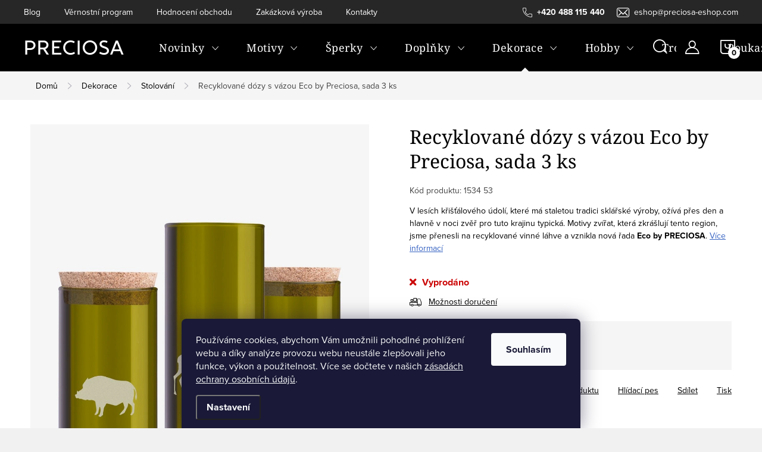

--- FILE ---
content_type: text/html; charset=utf-8
request_url: https://www.preciosa-eshop.com/recyklovane-dozy-s-vazou-eco-by-preciosa--sada-3-ks/
body_size: 37099
content:
<!doctype html><html lang="cs" dir="ltr" class="header-background-light external-fonts-loaded"><head><meta charset="utf-8" /><meta name="viewport" content="width=device-width,initial-scale=1" /><title>Recyklované dózy s vázou Eco by Preciosa, sada 3 ks | PRECIOSA</title><link rel="preconnect" href="https://cdn.myshoptet.com" /><link rel="dns-prefetch" href="https://cdn.myshoptet.com" /><link rel="preload" href="https://cdn.myshoptet.com/prj/dist/master/cms/libs/jquery/jquery-1.11.3.min.js" as="script" /><link href="https://cdn.myshoptet.com/prj/dist/master/cms/templates/frontend_templates/shared/css/font-face/source-sans-3.css" rel="stylesheet"><link href="https://cdn.myshoptet.com/prj/dist/master/cms/templates/frontend_templates/shared/css/font-face/noto-serif.css" rel="stylesheet"><script>
dataLayer = [];
dataLayer.push({'shoptet' : {
    "pageId": 792,
    "pageType": "productDetail",
    "currency": "CZK",
    "currencyInfo": {
        "decimalSeparator": ",",
        "exchangeRate": 1,
        "priceDecimalPlaces": 2,
        "symbol": "K\u010d",
        "symbolLeft": 0,
        "thousandSeparator": " "
    },
    "language": "cs",
    "projectId": 164802,
    "product": {
        "id": 6271,
        "guid": "399968be-162a-11ec-a5d6-0cc47a6c9370",
        "hasVariants": false,
        "codes": [
            {
                "code": "1534 53"
            }
        ],
        "code": "1534 53",
        "name": "Recyklovan\u00e9 d\u00f3zy s v\u00e1zou Eco by Preciosa, sada 3 ks",
        "appendix": "",
        "weight": 0,
        "manufacturer": "Preciosa",
        "manufacturerGuid": "1EF533273C3F69C6A906DA0BA3DED3EE",
        "currentCategory": "Sklen\u011bn\u00e9 dekorace z \u010desk\u00e9ho k\u0159i\u0161\u0165\u00e1lu | Stolov\u00e1n\u00ed",
        "currentCategoryGuid": "c6e3cd0a-6ccc-11e9-beb1-002590dad85e",
        "defaultCategory": "Sklen\u011bn\u00e9 dekorace z \u010desk\u00e9ho k\u0159i\u0161\u0165\u00e1lu | Stolov\u00e1n\u00ed",
        "defaultCategoryGuid": "c6e3cd0a-6ccc-11e9-beb1-002590dad85e",
        "currency": "CZK",
        "priceWithVat": 1495
    },
    "stocks": [
        {
            "id": "ext",
            "title": "Sklad",
            "isDeliveryPoint": 0,
            "visibleOnEshop": 1
        }
    ],
    "cartInfo": {
        "id": null,
        "freeShipping": false,
        "freeShippingFrom": 0,
        "leftToFreeGift": {
            "formattedPrice": "0 K\u010d",
            "priceLeft": 0
        },
        "freeGift": false,
        "leftToFreeShipping": {
            "priceLeft": 0,
            "dependOnRegion": 0,
            "formattedPrice": "0 K\u010d"
        },
        "discountCoupon": [],
        "getNoBillingShippingPrice": {
            "withoutVat": 0,
            "vat": 0,
            "withVat": 0
        },
        "cartItems": [],
        "taxMode": "ORDINARY"
    },
    "cart": [],
    "customer": {
        "priceRatio": 1,
        "priceListId": 1,
        "groupId": null,
        "registered": false,
        "mainAccount": false
    }
}});
dataLayer.push({'cookie_consent' : {
    "marketing": "denied",
    "analytics": "denied"
}});
document.addEventListener('DOMContentLoaded', function() {
    shoptet.consent.onAccept(function(agreements) {
        if (agreements.length == 0) {
            return;
        }
        dataLayer.push({
            'cookie_consent' : {
                'marketing' : (agreements.includes(shoptet.config.cookiesConsentOptPersonalisation)
                    ? 'granted' : 'denied'),
                'analytics': (agreements.includes(shoptet.config.cookiesConsentOptAnalytics)
                    ? 'granted' : 'denied')
            },
            'event': 'cookie_consent'
        });
    });
});
</script>

<!-- Google Tag Manager -->
<script>(function(w,d,s,l,i){w[l]=w[l]||[];w[l].push({'gtm.start':
new Date().getTime(),event:'gtm.js'});var f=d.getElementsByTagName(s)[0],
j=d.createElement(s),dl=l!='dataLayer'?'&l='+l:'';j.async=true;j.src=
'https://www.googletagmanager.com/gtm.js?id='+i+dl;f.parentNode.insertBefore(j,f);
})(window,document,'script','dataLayer','GTM-N4G5K65');</script>
<!-- End Google Tag Manager -->

<meta property="og:type" content="website"><meta property="og:site_name" content="preciosa-eshop.com"><meta property="og:url" content="https://www.preciosa-eshop.com/recyklovane-dozy-s-vazou-eco-by-preciosa--sada-3-ks/"><meta property="og:title" content="Recyklované dózy s vázou Eco by Preciosa, sada 3 ks | PRECIOSA"><meta name="author" content="PRECIOSA"><meta name="web_author" content="Shoptet.cz"><meta name="dcterms.rightsHolder" content="www.preciosa-eshop.com"><meta name="robots" content="index,follow"><meta property="og:image" content="https://cdn.myshoptet.com/usr/www.preciosa-eshop.com/user/shop/big/6271_recyklovane-dozy-s-vazou-eco-by-preciosa--sada-3-ks.jpg?62d8103c"><meta property="og:description" content="V lesích křišťálového údolí, které má staletou tradici sklářské výroby, ožívá přes den a hlavně v noci zvěř pro tuto krajinu typická. Motivy zvířat, která zkrášlují tento region, jsme přenesli na recyklované vinné láhve a vznikla nová řada Eco by PRECIOSA.
Potěšte sebe nebo své blízké originální skleněnou vázou v…"><meta name="description" content="V lesích křišťálového údolí, které má staletou tradici sklářské výroby, ožívá přes den a hlavně v noci zvěř pro tuto krajinu typická. Motivy zvířat, která zkrášlují tento region, jsme přenesli na recyklované vinné láhve a vznikla nová řada Eco by PRECIOSA.
Potěšte sebe nebo své blízké originální skleněnou vázou v…"><meta name="google-site-verification" content="cIpyZTiofMJJtIphM-ogA2uHX4SKfLw6a9BUp_r-MnQ"><meta property="product:price:amount" content="1495"><meta property="product:price:currency" content="CZK"><style>:root {--color-primary: #3663C2;--color-primary-h: 221;--color-primary-s: 56%;--color-primary-l: 49%;--color-primary-hover: #3C6ED6;--color-primary-hover-h: 221;--color-primary-hover-s: 65%;--color-primary-hover-l: 54%;--color-secondary: #3663C2;--color-secondary-h: 221;--color-secondary-s: 56%;--color-secondary-l: 49%;--color-secondary-hover: #3C6ED6;--color-secondary-hover-h: 221;--color-secondary-hover-s: 65%;--color-secondary-hover-l: 54%;--color-tertiary: #3663C2;--color-tertiary-h: 221;--color-tertiary-s: 56%;--color-tertiary-l: 49%;--color-tertiary-hover: #3C6ED6;--color-tertiary-hover-h: 221;--color-tertiary-hover-s: 65%;--color-tertiary-hover-l: 54%;--color-header-background: #ffffff;--template-font: "Source Sans 3";--template-headings-font: "Noto Serif";--header-background-url: url("[data-uri]");--cookies-notice-background: #1A1937;--cookies-notice-color: #F8FAFB;--cookies-notice-button-hover: #f5f5f5;--cookies-notice-link-hover: #27263f;--templates-update-management-preview-mode-content: "Náhled aktualizací šablony je aktivní pro váš prohlížeč."}</style>
    <script>var shoptet = shoptet || {};</script>
    <script src="https://cdn.myshoptet.com/prj/dist/master/shop/dist/main-3g-header.js.05f199e7fd2450312de2.js"></script>
<!-- User include --><!-- service 1047(677) html code header -->
<link rel="stylesheet preload" href="https://use.typekit.net/nxv2roq.css">
<link href="https://cdn.myshoptet.com/prj/dist/master/shop/dist/font-shoptet-11.css.62c94c7785ff2cea73b2.css" rel="stylesheet preload">
<link type="text/css" href="https://cdn.myshoptet.com/usr/paxio.myshoptet.com/user/documents/Venus/style.css?v771103" rel="stylesheet preload" media="all" />
<link href="https://cdn.myshoptet.com/usr/paxio.myshoptet.com/user/documents/blank/ikony.css?v23" rel="stylesheet preload">
<link href="https://cdn.myshoptet.com/usr/paxio.myshoptet.com/user/documents/Venus/preklady.css?v15" rel="stylesheet preload">
<link rel="stylesheet preload" href="https://cdn.myshoptet.com/usr/paxio.myshoptet.com/user/documents/Venus/Slider/slick.css" />
<link rel="stylesheet preload" href="https://cdn.myshoptet.com/usr/paxio.myshoptet.com/user/documents/Venus/Slider/slick-theme.css?v3" />
<link rel="stylesheet preload" href="https://cdn.myshoptet.com/usr/paxio.myshoptet.com/user/documents/Venus/Slider/slick-classic.css?v5" />
<meta name="theme-color" content="#000" id="theme-color"/>
<!-- api 428(82) html code header -->
<link rel="stylesheet" href="https://cdn.myshoptet.com/usr/api2.dklab.cz/user/documents/_doplnky/oblibene/164802/15/164802_15.css" type="text/css" /><style>
        :root {
            --dklab-favourites-flag-color: #E91B7D;
            --dklab-favourites-flag-text-color: #FFFFFF;
            --dklab-favourites-add-text-color: #000000;            
            --dklab-favourites-remove-text-color: #E91B7D;            
            --dklab-favourites-add-text-detail-color: #000000;            
            --dklab-favourites-remove-text-detail-color: #E91B7D;            
            --dklab-favourites-header-icon-color: #FFFFFF;            
            --dklab-favourites-counter-color: #E91B7D;            
        } </style>
<!-- api 608(256) html code header -->
<link rel="stylesheet" href="https://cdn.myshoptet.com/usr/api2.dklab.cz/user/documents/_doplnky/bannery/164802/0/164802_0.css" type="text/css" /><style>
        :root {
            --dklab-bannery-b-hp-padding: 15px;
            --dklab-bannery-b-hp-box-padding: 0px;
            --dklab-bannery-b-hp-big-screen: 33.333%;
            --dklab-bannery-b-hp-medium-screen: 33.333%;
            --dklab-bannery-b-hp-small-screen: 33.333%;
            --dklab-bannery-b-hp-tablet-screen: 50%;
            --dklab-bannery-b-hp-mobile-screen: 100%;

            --dklab-bannery-i-hp-icon-color: #000000;
            --dklab-bannery-i-hp-color: #000000;
            --dklab-bannery-i-hp-background: #ffffff;            
            
            --dklab-bannery-i-d-icon-color: #000000;
            --dklab-bannery-i-d-color: #000000;
            --dklab-bannery-i-d-background: #ffffff;


            --dklab-bannery-i-hp-w-big-screen: 4;
            --dklab-bannery-i-hp-w-medium-screen: 4;
            --dklab-bannery-i-hp-w-small-screen: 4;
            --dklab-bannery-i-hp-w-tablet-screen: 2;
            --dklab-bannery-i-hp-w-mobile-screen: 2;
            
            --dklab-bannery-i-d-w-big-screen: 4;
            --dklab-bannery-i-d-w-medium-screen: 4;
            --dklab-bannery-i-d-w-small-screen: 4;
            --dklab-bannery-i-d-w-tablet-screen: 2;
            --dklab-bannery-i-d-w-mobile-screen: 2;

        }</style>
<!-- api 1012(643) html code header -->
<style data-purpose="gopay-hiding-apple-pay">
	div[data-guid="b1234764-3228-11ef-a4ed-0e98efab503b"] {
		display: none
	}
</style><style data-purpose="gopay-hiding-apple-pay">
	div[data-guid="b17d5dff-3228-11ef-a4ed-0e98efab503b"] {
		display: none
	}
</style>
<!-- api 2220(1743) html code header -->
<link rel="stylesheet" href="https://cdn.myshoptet.com/usr/api2.dklab.cz/user/documents/_doplnky/formulare/164802/61/164802_61.css" type="text/css" /><style>
        :root {
            --dklab-formulare-input-border-radius: 4px;
            --dklab-formulare-color-input-border-color: #CED4DA;
            --dklab-formulare-input-border-color-focus: #80BDFF;
            --dklab-formulare-input-background: #FFFFFF;
            --dklab-formulare-input-color: #FFFFFF;
            --dklab-formulare-input-placeholder-color: #FFFFFF;
            --dklab-formulare-input-shadow: #000000;
            --dklab-formulare-btn-background: #E58AA9;
            --dklab-formulare-btn-background-hover: #CB7A96;
            --dklab-formulare-btn-text-color: #FFFFFF;
            --dklab-formulare-btn-border-color: #E58AA9;
            --dklab-formulare-btn-text-color-hover: #FFFFFF;
            --dklab-formulare-btn-border-color-hover: #CB7A96;
            --dklab-formulare-form-separator-color: #000000;
            --dklab-formulare-form-background-color: #FFFFFF;
            --dklab-formulare-color-input-shadow: 0 0 4px 0 rgba(0,0,0,.25);
            --dklab-formulare-val-error-text-color: #FFFFFF;
            --dklab-formulare-val-error-background-color: #FF0000;
        }</style>
<!-- service 608(256) html code header -->
<link rel="stylesheet" href="https://cdn.myshoptet.com/usr/api.dklab.cz/user/documents/fontawesome/css/all.css?v=1.02" type="text/css" />
<!-- service 619(267) html code header -->
<link href="https://cdn.myshoptet.com/usr/fvstudio.myshoptet.com/user/documents/addons/cartupsell.min.css?24.11.1" rel="stylesheet">
<!-- service 428(82) html code header -->
<style>
@font-face {
    font-family: 'oblibene';
    src:  url('https://cdn.myshoptet.com/usr/api2.dklab.cz/user/documents/_doplnky/oblibene/font/oblibene.eot?v1');
    src:  url('https://cdn.myshoptet.com/usr/api2.dklab.cz/user/documents/_doplnky/oblibene/font/oblibene.eot?v1#iefix') format('embedded-opentype'),
    url('https://cdn.myshoptet.com/usr/api2.dklab.cz/user/documents/_doplnky/oblibene/font/oblibene.ttf?v1') format('truetype'),
    url('https://cdn.myshoptet.com/usr/api2.dklab.cz/user/documents/_doplnky/oblibene/font/oblibene.woff?v1') format('woff'),
    url('https://cdn.myshoptet.com/usr/api2.dklab.cz/user/documents/_doplnky/oblibene/font/oblibene.svg?v1') format('svg');
    font-weight: normal;
    font-style: normal;
}
</style>
<script>
var dklabFavIndividual;
</script>
<!-- project html code header -->
<!-- Validace nástrojů pro webmastery -->
<meta name="msvalidate.01" content="6CD3E411DB48202AA0E29192D6152543" />
<meta name="google-site-verification" content="U4Rn9lhva2wsetaWlERkcCB0v1SxlCw5LI2ILWEbQRA" />
<meta name="facebook-domain-verification" content="gjdjeeek041p6e1hingltfytbnumb1" />



<!--<link href="/user/documents/style.css" rel="stylesheet" />-->
<link href="/user/documents/style_editor.css?v=1.0" rel="stylesheet" />


<!-- Pinterest -->
<meta name="p:domain_verify" content="c56a852769448d4c3509dd1865c9e42e"/>

<!--<link href="/user/documents/landing-page-ct-style.css" rel="stylesheet" />-->
<meta name="msapplication-config" content="/user/documents/favico/browserconfig.xml">
<meta name="theme-color" content="#ffffff">

<!-- Fonty Adobe -->
<!--<link rel="stylesheet" href="https://use.typekit.net/hot8xdu.css">-->

<style>
.navigation-in > ul > li > a {
    padding: 33px 23px;
    letter-spacing: 0.5px;
    font-size: 18px;
}
button.top-nav-button.top-nav-button-login.toggle-window {
	background: black;
}

body.fvStudio-Classic .fvDoplnek {
margin-top:40px;}

.kupon-odkaz {
text-transform: uppercase;
font-weight: bold;
}


/* registrace */
.sign .content-inner {
    max-width: 1200px;
}
.sign .content form .row > div {
flex: 1 1 auto!important;
width:auto;
}
@media (min-width: 992px) {
    .form-group {
        min-width: 250px;
    }
}
a.login-btn.facebook, a.login-btn.google, a.login-btn.seznam {
    padding: 0 0px;
    text-transform: none;
} 
.free-gift, .discount-coupon {
margin-top: 40px;

}


/* trofeje */
.in-trofeje .p-final-price-wrapper, 
.in-trofeje .buy-box .top,
.in-trofeje .dkLabFavouriteDiv,
.in-trofeje #category-header {
 display:none!important;
}

[data-micro-product-id="8545"] .prices,
[data-micro-product-id="8545"] .dkLabFavouriteProductDiv,
[data-micro-product-id="8545"] .availability,
[data-micro-product-id="8545"] .p-tools,

[data-micro-product-id="8554"] .prices,
[data-micro-product-id="8554"] .dkLabFavouriteProductDiv,
[data-micro-product-id="8554"] .availability,
[data-micro-product-id="8554"] .p-tools,

[data-micro-product-id="8557"] .prices,
[data-micro-product-id="8557"] .dkLabFavouriteProductDiv,
[data-micro-product-id="8557"] .availability,
[data-micro-product-id="8557"] .p-tools,

[data-micro-product-id="8560"] .prices,
[data-micro-product-id="8560"] .dkLabFavouriteProductDiv,
[data-micro-product-id="8560"] .availability,
[data-micro-product-id="8560"] .p-tools,

[data-micro-product-id="8563"] .prices,
[data-micro-product-id="8563"] .dkLabFavouriteProductDiv,
[data-micro-product-id="8563"] .availability,
[data-micro-product-id="8563"] .p-tools,

[data-micro-product-id="8566"] .prices,
[data-micro-product-id="8566"] .dkLabFavouriteProductDiv,
[data-micro-product-id="8566"] .availability,
[data-micro-product-id="8566"] .p-tools,

[data-micro-product-id="8569"] .prices,
[data-micro-product-id="8569"] .dkLabFavouriteProductDiv,
[data-micro-product-id="8569"] .availability,
[data-micro-product-id="8569"] .p-tools,

[data-micro-product-id="8620"] .prices,
[data-micro-product-id="8620"] .dkLabFavouriteProductDiv,
[data-micro-product-id="8620"] .availability,
[data-micro-product-id="8620"] .p-tools{
 display:none!important;
}

.template-11 .p-info-wrapper .dklabFormsButtonWrapper {
    margin-bottom: 0!important;
}
.dklabFormsButtonWrapper .btn {
 width: 300px;
}
@media screen and (max-width: 767px) {
.dklabFormsButtonWrapper {
 display:block;
 width: 100%;
}
.dklabFormsButtonWrapper .btn {
 display:block;
 width: 100%;
}
}

table.detail-parameters tr:first-child td {
    text-transform: none;
}
div.extended-description table.detail-parameters tr:first-child td {
    text-transform: lowercase;
}

</style>


<!-- Facebook Pixel Code -->
<script>
	if (dataLayer[0].shoptet.customer.groupId !== 11) {
  	;(function wait() {
      if (typeof fbq !== 'undefined' && fbq.version > '2.9') {
        fbq('init', '853387703151077')
        fbq('trackSingle', '853387703151077', 'PageView')
        if (dataLayer[0].shoptet.pageType === 'category') {
        	const data = {
          	conte
          }
        	fbq('trackSingle', '853387703151077', 'ViewCategory')
        } 
        if (dataLayer[0].shoptet.pageType === 'productDetail') {
        	let productID = dataLayer[0].shoptet.product.codes?.[0].code || dataLayer[0].shoptet.product.code
        	const data = {
          	content_category: dataLayer[0].shoptet.product.currentCategory,
          	content_ids: [productID],
            content_name: dataLayer[0].shoptet.product.name,
            content_type: 'product',
            currency: dataLayer[0].shoptet.product.currency,
            value: dataLayer[0].shoptet.product.priceWithVat
          }
          console.log(data)
        	fbq('trackSingle', '853387703151077', 'ViewContent', data)
        }
        if (dataLayer[0].shoptet.pageType === 'cart') fbq('trackSingle', '853387703151077', 'InitiateCheckout')
      } else setTimeout(wait, 10)
    })()
  }
</script>
<!-- End Facebook Pixel Code -->

<style>
.kupon-odkaz::before {display: none;}
.kupon-odkaz{cursor: auto; padding-left: 0;}
.discount-coupon:not(.uplatneno) form{display: block !important;}
</style>
<!-- Hotjar Tracking Code for Preciosa --> 
<script>
(function(h,o,t,j,a,r){h.hj=h.hj||function(){(h.hj.q=h.hj.q||[]).push(arguments)};h._hjSettings={hjid:6463630,hjsv:6};a=o.getElementsByTagName('head')[0];r=o.createElement('script');r.async=1;r.src=t+h._hjSettings.hjid+j+h._hjSettings.hjsv;a.appendChild(r);})(window,document,'https://static.hotjar.com/c/hotjar-','.js?sv='); 
</script>
<!-- /User include --><link rel="shortcut icon" href="/favicon.png" type="image/x-icon" /><link rel="canonical" href="https://www.preciosa-eshop.com/recyklovane-dozy-s-vazou-eco-by-preciosa--sada-3-ks/" />    <script>
        var _hwq = _hwq || [];
        _hwq.push(['setKey', 'B00D0C5412C89EE1487EE74EE3581E47']);
        _hwq.push(['setTopPos', '300']);
        _hwq.push(['showWidget', '21']);
        (function() {
            var ho = document.createElement('script');
            ho.src = 'https://cz.im9.cz/direct/i/gjs.php?n=wdgt&sak=B00D0C5412C89EE1487EE74EE3581E47';
            var s = document.getElementsByTagName('script')[0]; s.parentNode.insertBefore(ho, s);
        })();
    </script>
<script>!function(){var t={9196:function(){!function(){var t=/\[object (Boolean|Number|String|Function|Array|Date|RegExp)\]/;function r(r){return null==r?String(r):(r=t.exec(Object.prototype.toString.call(Object(r))))?r[1].toLowerCase():"object"}function n(t,r){return Object.prototype.hasOwnProperty.call(Object(t),r)}function e(t){if(!t||"object"!=r(t)||t.nodeType||t==t.window)return!1;try{if(t.constructor&&!n(t,"constructor")&&!n(t.constructor.prototype,"isPrototypeOf"))return!1}catch(t){return!1}for(var e in t);return void 0===e||n(t,e)}function o(t,r,n){this.b=t,this.f=r||function(){},this.d=!1,this.a={},this.c=[],this.e=function(t){return{set:function(r,n){u(c(r,n),t.a)},get:function(r){return t.get(r)}}}(this),i(this,t,!n);var e=t.push,o=this;t.push=function(){var r=[].slice.call(arguments,0),n=e.apply(t,r);return i(o,r),n}}function i(t,n,o){for(t.c.push.apply(t.c,n);!1===t.d&&0<t.c.length;){if("array"==r(n=t.c.shift()))t:{var i=n,a=t.a;if("string"==r(i[0])){for(var f=i[0].split("."),s=f.pop(),p=(i=i.slice(1),0);p<f.length;p++){if(void 0===a[f[p]])break t;a=a[f[p]]}try{a[s].apply(a,i)}catch(t){}}}else if("function"==typeof n)try{n.call(t.e)}catch(t){}else{if(!e(n))continue;for(var l in n)u(c(l,n[l]),t.a)}o||(t.d=!0,t.f(t.a,n),t.d=!1)}}function c(t,r){for(var n={},e=n,o=t.split("."),i=0;i<o.length-1;i++)e=e[o[i]]={};return e[o[o.length-1]]=r,n}function u(t,o){for(var i in t)if(n(t,i)){var c=t[i];"array"==r(c)?("array"==r(o[i])||(o[i]=[]),u(c,o[i])):e(c)?(e(o[i])||(o[i]={}),u(c,o[i])):o[i]=c}}window.DataLayerHelper=o,o.prototype.get=function(t){var r=this.a;t=t.split(".");for(var n=0;n<t.length;n++){if(void 0===r[t[n]])return;r=r[t[n]]}return r},o.prototype.flatten=function(){this.b.splice(0,this.b.length),this.b[0]={},u(this.a,this.b[0])}}()}},r={};function n(e){var o=r[e];if(void 0!==o)return o.exports;var i=r[e]={exports:{}};return t[e](i,i.exports,n),i.exports}n.n=function(t){var r=t&&t.__esModule?function(){return t.default}:function(){return t};return n.d(r,{a:r}),r},n.d=function(t,r){for(var e in r)n.o(r,e)&&!n.o(t,e)&&Object.defineProperty(t,e,{enumerable:!0,get:r[e]})},n.o=function(t,r){return Object.prototype.hasOwnProperty.call(t,r)},function(){"use strict";n(9196)}()}();</script>    <!-- Global site tag (gtag.js) - Google Analytics -->
    <script async src="https://www.googletagmanager.com/gtag/js?id=AW-858575617"></script>
    <script>
        
        window.dataLayer = window.dataLayer || [];
        function gtag(){dataLayer.push(arguments);}
        

                    console.debug('default consent data');

            gtag('consent', 'default', {"ad_storage":"denied","analytics_storage":"denied","ad_user_data":"denied","ad_personalization":"denied","wait_for_update":500});
            dataLayer.push({
                'event': 'default_consent'
            });
        
        gtag('js', new Date());

        
        
                gtag('config', 'AW-858575617', {"allow_enhanced_conversions":true});
        
        
        
        
        
        
        
        
        
        
        
        
        
        
        
        
        
        
        document.addEventListener('DOMContentLoaded', function() {
            if (typeof shoptet.tracking !== 'undefined') {
                for (var id in shoptet.tracking.bannersList) {
                    gtag('event', 'view_promotion', {
                        "send_to": "UA",
                        "promotions": [
                            {
                                "id": shoptet.tracking.bannersList[id].id,
                                "name": shoptet.tracking.bannersList[id].name,
                                "position": shoptet.tracking.bannersList[id].position
                            }
                        ]
                    });
                }
            }

            shoptet.consent.onAccept(function(agreements) {
                if (agreements.length !== 0) {
                    console.debug('gtag consent accept');
                    var gtagConsentPayload =  {
                        'ad_storage': agreements.includes(shoptet.config.cookiesConsentOptPersonalisation)
                            ? 'granted' : 'denied',
                        'analytics_storage': agreements.includes(shoptet.config.cookiesConsentOptAnalytics)
                            ? 'granted' : 'denied',
                                                                                                'ad_user_data': agreements.includes(shoptet.config.cookiesConsentOptPersonalisation)
                            ? 'granted' : 'denied',
                        'ad_personalization': agreements.includes(shoptet.config.cookiesConsentOptPersonalisation)
                            ? 'granted' : 'denied',
                        };
                    console.debug('update consent data', gtagConsentPayload);
                    gtag('consent', 'update', gtagConsentPayload);
                    dataLayer.push(
                        { 'event': 'update_consent' }
                    );
                }
            });
        });
    </script>
<script>
    (function(t, r, a, c, k, i, n, g) { t['ROIDataObject'] = k;
    t[k]=t[k]||function(){ (t[k].q=t[k].q||[]).push(arguments) },t[k].c=i;n=r.createElement(a),
    g=r.getElementsByTagName(a)[0];n.async=1;n.src=c;g.parentNode.insertBefore(n,g)
    })(window, document, 'script', '//www.heureka.cz/ocm/sdk.js?source=shoptet&version=2&page=product_detail', 'heureka', 'cz');

    heureka('set_user_consent', 0);
</script>
</head><body class="desktop id-792 in-stolovani template-11 type-product type-detail one-column-body columns-4 blank-mode blank-mode-css ums_forms_redesign--off ums_a11y_category_page--on ums_discussion_rating_forms--off ums_flags_display_unification--on ums_a11y_login--on mobile-header-version-0">
        <div id="fb-root"></div>
        <script>
            window.fbAsyncInit = function() {
                FB.init({
                    autoLogAppEvents : true,
                    xfbml            : true,
                    version          : 'v24.0'
                });
            };
        </script>
        <script async defer crossorigin="anonymous" src="https://connect.facebook.net/cs_CZ/sdk.js#xfbml=1&version=v24.0"></script>
<!-- Google Tag Manager (noscript) -->
<noscript><iframe src="https://www.googletagmanager.com/ns.html?id=GTM-N4G5K65"
height="0" width="0" style="display:none;visibility:hidden"></iframe></noscript>
<!-- End Google Tag Manager (noscript) -->

    <div class="siteCookies siteCookies--bottom siteCookies--dark js-siteCookies" role="dialog" data-testid="cookiesPopup" data-nosnippet>
        <div class="siteCookies__form">
            <div class="siteCookies__content">
                <div class="siteCookies__text">
                    Používáme cookies, abychom Vám umožnili pohodlné prohlížení webu a díky analýze provozu webu neustále zlepšovali jeho funkce, výkon a použitelnost. Více se dočtete v našich <a href="https://www.preciosa-eshop.com/ochrana-osobnich-udaju/" target="_blank" rel="noopener noreferrer">zásadách ochrany osobních údajů</a>.
                </div>
                <p class="siteCookies__links">
                    <button class="siteCookies__link js-cookies-settings" aria-label="Nastavení cookies" data-testid="cookiesSettings">Nastavení</button>
                </p>
            </div>
            <div class="siteCookies__buttonWrap">
                                <button class="siteCookies__button js-cookiesConsentSubmit" value="all" aria-label="Přijmout cookies" data-testid="buttonCookiesAccept">Souhlasím</button>
            </div>
        </div>
        <script>
            document.addEventListener("DOMContentLoaded", () => {
                const siteCookies = document.querySelector('.js-siteCookies');
                document.addEventListener("scroll", shoptet.common.throttle(() => {
                    const st = document.documentElement.scrollTop;
                    if (st > 1) {
                        siteCookies.classList.add('siteCookies--scrolled');
                    } else {
                        siteCookies.classList.remove('siteCookies--scrolled');
                    }
                }, 100));
            });
        </script>
    </div>
<a href="#content" class="skip-link sr-only">Přejít na obsah</a><div class="overall-wrapper"><div class="user-action"><div class="container">
    <div class="user-action-in">
                    <div id="login" class="user-action-login popup-widget login-widget" role="dialog" aria-labelledby="loginHeading">
        <div class="popup-widget-inner">
                            <h2 id="loginHeading">Přihlášení k vašemu účtu</h2><div id="customerLogin"><form action="/action/Customer/Login/" method="post" id="formLoginIncluded" class="csrf-enabled formLogin" data-testid="formLogin"><input type="hidden" name="referer" value="" /><div class="form-group"><div class="input-wrapper email js-validated-element-wrapper no-label"><input type="email" name="email" class="form-control" autofocus placeholder="E-mailová adresa (např. jan@novak.cz)" data-testid="inputEmail" autocomplete="email" required /></div></div><div class="form-group"><div class="input-wrapper password js-validated-element-wrapper no-label"><input type="password" name="password" class="form-control" placeholder="Heslo" data-testid="inputPassword" autocomplete="current-password" required /><span class="no-display">Nemůžete vyplnit toto pole</span><input type="text" name="surname" value="" class="no-display" /></div></div><div class="form-group"><div class="login-wrapper"><button type="submit" class="btn btn-secondary btn-text btn-login" data-testid="buttonSubmit">Přihlásit se</button><div class="password-helper"><a href="/registrace/" data-testid="signup" rel="nofollow">Nová registrace</a><a href="/klient/zapomenute-heslo/" rel="nofollow">Zapomenuté heslo</a></div></div></div><div class="social-login-buttons"><div class="social-login-buttons-divider"><span>nebo</span></div><div class="form-group"><a href="/action/Social/login/?provider=Google" class="login-btn google" rel="nofollow"><span class="login-google-icon"></span><strong>Přihlásit se přes Google</strong></a></div><div class="form-group"><a href="/action/Social/login/?provider=Seznam" class="login-btn seznam" rel="nofollow"><span class="login-seznam-icon"></span><strong>Přihlásit se přes Seznam</strong></a></div></div></form>
</div>                    </div>
    </div>

                            <div id="cart-widget" class="user-action-cart popup-widget cart-widget loader-wrapper" data-testid="popupCartWidget" role="dialog" aria-hidden="true">
    <div class="popup-widget-inner cart-widget-inner place-cart-here">
        <div class="loader-overlay">
            <div class="loader"></div>
        </div>
    </div>

    <div class="cart-widget-button">
        <a href="/kosik/" class="btn btn-conversion" id="continue-order-button" rel="nofollow" data-testid="buttonNextStep">Pokračovat do košíku</a>
    </div>
</div>
            </div>
</div>
</div><div class="top-navigation-bar" data-testid="topNavigationBar">

    <div class="container">

        <div class="top-navigation-contacts">
            <strong>Zákaznická podpora:</strong><a href="tel:+420488115440" class="project-phone" aria-label="Zavolat na +420488115440" data-testid="contactboxPhone"><span>+420 488 115 440</span></a><a href="mailto:eshop@preciosa-eshop.com" class="project-email" data-testid="contactboxEmail"><span>eshop@preciosa-eshop.com</span></a>        </div>

                            <div class="top-navigation-menu">
                <div class="top-navigation-menu-trigger"></div>
                <ul class="top-navigation-bar-menu">
                                            <li class="top-navigation-menu-item-2230">
                            <a href="/blog/">Blog</a>
                        </li>
                                            <li class="top-navigation-menu-item-1023">
                            <a href="/vernostni-program/">Věrnostní program</a>
                        </li>
                                            <li class="top-navigation-menu-item--51">
                            <a href="/hodnoceni-obchodu/">Hodnocení obchodu</a>
                        </li>
                                            <li class="top-navigation-menu-item-external-86">
                            <a href="https://www.preciosa-trophies.com/" target="blank">Zakázková výroba</a>
                        </li>
                                            <li class="top-navigation-menu-item-29">
                            <a href="/kontakty/">Kontakty</a>
                        </li>
                                    </ul>
                <ul class="top-navigation-bar-menu-helper"></ul>
            </div>
        
        <div class="top-navigation-tools top-navigation-tools--language">
            <div class="responsive-tools">
                <a href="#" class="toggle-window" data-target="search" aria-label="Hledat" data-testid="linkSearchIcon"></a>
                                                            <a href="#" class="toggle-window" data-target="login"></a>
                                                    <a href="#" class="toggle-window" data-target="navigation" aria-label="Menu" data-testid="hamburgerMenu"></a>
            </div>
                        <button class="top-nav-button top-nav-button-login toggle-window" type="button" data-target="login" aria-haspopup="dialog" aria-controls="login" aria-expanded="false" data-testid="signin"><span>Přihlášení</span></button>        </div>

    </div>

</div>
<header id="header"><div class="container navigation-wrapper">
    <div class="header-top">
        <div class="site-name-wrapper">
            <div class="site-name"><a href="/" data-testid="linkWebsiteLogo"><img src="https://cdn.myshoptet.com/usr/www.preciosa-eshop.com/user/logos/pc_logo.png" alt="PRECIOSA" fetchpriority="low" /></a></div>        </div>
        <div class="search" itemscope itemtype="https://schema.org/WebSite">
            <meta itemprop="headline" content="Stolování"/><meta itemprop="url" content="https://www.preciosa-eshop.com"/><meta itemprop="text" content="V lesích křišťálového údolí, které má staletou tradici sklářské výroby, ožívá přes den a hlavně v noci zvěř pro tuto krajinu typická. Motivy zvířat, která zkrášlují tento region, jsme přenesli na recyklované vinné láhve a vznikla nová řada Eco by PRECIOSA. Potěšte sebe nebo své blízké originální skleněnou vázou v..."/>            <form action="/action/ProductSearch/prepareString/" method="post"
    id="formSearchForm" class="search-form compact-form js-search-main"
    itemprop="potentialAction" itemscope itemtype="https://schema.org/SearchAction" data-testid="searchForm">
    <fieldset>
        <meta itemprop="target"
            content="https://www.preciosa-eshop.com/vyhledavani/?string={string}"/>
        <input type="hidden" name="language" value="cs"/>
        
            
<input
    type="search"
    name="string"
        class="query-input form-control search-input js-search-input"
    placeholder="Napište, co hledáte"
    autocomplete="off"
    required
    itemprop="query-input"
    aria-label="Vyhledávání"
    data-testid="searchInput"
>
            <button type="submit" class="btn btn-default" data-testid="searchBtn">Hledat</button>
        
    </fieldset>
</form>
        </div>
        <div class="navigation-buttons">
                
    <a href="/kosik/" class="btn btn-icon toggle-window cart-count" data-target="cart" data-hover="true" data-redirect="true" data-testid="headerCart" rel="nofollow" aria-haspopup="dialog" aria-expanded="false" aria-controls="cart-widget">
        
                <span class="sr-only">Nákupní košík</span>
        
            <span class="cart-price visible-lg-inline-block" data-testid="headerCartPrice">
                                    Prázdný košík                            </span>
        
    
            </a>
        </div>
    </div>
    <nav id="navigation" aria-label="Hlavní menu" data-collapsible="true"><div class="navigation-in menu"><ul class="menu-level-1" role="menubar" data-testid="headerMenuItems"><li class="menu-item-673 ext" role="none"><a href="/novinky/" data-testid="headerMenuItem" role="menuitem" aria-haspopup="true" aria-expanded="false"><b>Novinky</b><span class="submenu-arrow"></span></a><ul class="menu-level-2" aria-label="Novinky" tabindex="-1" role="menu"><li class="menu-item-2851 has-third-level" role="none"><a href="/kolekce-sperku-spotlight/" class="menu-image" data-testid="headerMenuItem" tabindex="-1" aria-hidden="true"><img src="data:image/svg+xml,%3Csvg%20width%3D%22140%22%20height%3D%22100%22%20xmlns%3D%22http%3A%2F%2Fwww.w3.org%2F2000%2Fsvg%22%3E%3C%2Fsvg%3E" alt="" aria-hidden="true" width="140" height="100"  data-src="https://cdn.myshoptet.com/usr/www.preciosa-eshop.com/user/categories/thumb/7500y70_7501y70-1.jpg" fetchpriority="low" /></a><div><a href="/kolekce-sperku-spotlight/" data-testid="headerMenuItem" role="menuitem"><span>Spotlight</span></a>
                                                    <ul class="menu-level-3" role="menu">
                                                                    <li class="menu-item-2878" role="none">
                                        <a href="/lunara/" data-testid="headerMenuItem" role="menuitem">
                                            Lunara</a>,                                    </li>
                                                                    <li class="menu-item-2857" role="none">
                                        <a href="/aurora/" data-testid="headerMenuItem" role="menuitem">
                                            Aurora</a>,                                    </li>
                                                                    <li class="menu-item-2902" role="none">
                                        <a href="/serenis/" data-testid="headerMenuItem" role="menuitem">
                                            Serenis</a>,                                    </li>
                                                                    <li class="menu-item-2911" role="none">
                                        <a href="/splash/" data-testid="headerMenuItem" role="menuitem">
                                            Splash</a>,                                    </li>
                                                                    <li class="menu-item-2881" role="none">
                                        <a href="/perla/" data-testid="headerMenuItem" role="menuitem">
                                            Perla</a>,                                    </li>
                                                                    <li class="menu-item-2866" role="none">
                                        <a href="/phoebe/" data-testid="headerMenuItem" role="menuitem">
                                            Phoebe</a>,                                    </li>
                                                                    <li class="menu-item-2884" role="none">
                                        <a href="/elysia/" data-testid="headerMenuItem" role="menuitem">
                                            Elysia</a>,                                    </li>
                                                                    <li class="menu-item-2875" role="none">
                                        <a href="/stellar/" data-testid="headerMenuItem" role="menuitem">
                                            Stellar</a>,                                    </li>
                                                                    <li class="menu-item-2917" role="none">
                                        <a href="/mirage-2/" data-testid="headerMenuItem" role="menuitem">
                                            Mirage</a>,                                    </li>
                                                                    <li class="menu-item-2860" role="none">
                                        <a href="/eternal/" data-testid="headerMenuItem" role="menuitem">
                                            Eternal</a>,                                    </li>
                                                                    <li class="menu-item-2863" role="none">
                                        <a href="/auris/" data-testid="headerMenuItem" role="menuitem">
                                            Auris</a>,                                    </li>
                                                                    <li class="menu-item-2869" role="none">
                                        <a href="/heartlight/" data-testid="headerMenuItem" role="menuitem">
                                            Heartlight</a>,                                    </li>
                                                                    <li class="menu-item-2872" role="none">
                                        <a href="/starfall-nova/" data-testid="headerMenuItem" role="menuitem">
                                            Starfall / Nova</a>,                                    </li>
                                                                    <li class="menu-item-2887" role="none">
                                        <a href="/zen/" data-testid="headerMenuItem" role="menuitem">
                                            Zen</a>,                                    </li>
                                                                    <li class="menu-item-2890" role="none">
                                        <a href="/astralis/" data-testid="headerMenuItem" role="menuitem">
                                            Astralis</a>,                                    </li>
                                                                    <li class="menu-item-2893" role="none">
                                        <a href="/vespera/" data-testid="headerMenuItem" role="menuitem">
                                            Vespera</a>,                                    </li>
                                                                    <li class="menu-item-2896" role="none">
                                        <a href="/polaris/" data-testid="headerMenuItem" role="menuitem">
                                            Polaris</a>,                                    </li>
                                                                    <li class="menu-item-2899" role="none">
                                        <a href="/queen-2/" data-testid="headerMenuItem" role="menuitem">
                                            Queen</a>,                                    </li>
                                                                    <li class="menu-item-2905" role="none">
                                        <a href="/muse-2/" data-testid="headerMenuItem" role="menuitem">
                                            Muse</a>,                                    </li>
                                                                    <li class="menu-item-2908" role="none">
                                        <a href="/skyline/" data-testid="headerMenuItem" role="menuitem">
                                            Skyline</a>,                                    </li>
                                                                    <li class="menu-item-2914" role="none">
                                        <a href="/pilniky-3/" data-testid="headerMenuItem" role="menuitem">
                                            Pilníky</a>                                    </li>
                                                            </ul>
                        </div></li><li class="menu-item-2836" role="none"><a href="/kolekce-dekoraci-crystal-wonder/" class="menu-image" data-testid="headerMenuItem" tabindex="-1" aria-hidden="true"><img src="data:image/svg+xml,%3Csvg%20width%3D%22140%22%20height%3D%22100%22%20xmlns%3D%22http%3A%2F%2Fwww.w3.org%2F2000%2Fsvg%22%3E%3C%2Fsvg%3E" alt="" aria-hidden="true" width="140" height="100"  data-src="https://cdn.myshoptet.com/usr/www.preciosa-eshop.com/user/categories/thumb/1580_00.jpg" fetchpriority="low" /></a><div><a href="/kolekce-dekoraci-crystal-wonder/" data-testid="headerMenuItem" role="menuitem"><span>Crystal Wonder</span></a>
                        </div></li><li class="menu-item-2746 has-third-level" role="none"><a href="/kolekce-sperku-royal-lagoon/" class="menu-image" data-testid="headerMenuItem" tabindex="-1" aria-hidden="true"><img src="data:image/svg+xml,%3Csvg%20width%3D%22140%22%20height%3D%22100%22%20xmlns%3D%22http%3A%2F%2Fwww.w3.org%2F2000%2Fsvg%22%3E%3C%2Fsvg%3E" alt="" aria-hidden="true" width="140" height="100"  data-src="https://cdn.myshoptet.com/usr/www.preciosa-eshop.com/user/categories/thumb/5448y69-1.jpg" fetchpriority="low" /></a><div><a href="/kolekce-sperku-royal-lagoon/" data-testid="headerMenuItem" role="menuitem"><span>Royal Lagoon</span></a>
                                                    <ul class="menu-level-3" role="menu">
                                                                    <li class="menu-item-2749" role="none">
                                        <a href="/mirage/" data-testid="headerMenuItem" role="menuitem">
                                            Mirage</a>,                                    </li>
                                                                    <li class="menu-item-2752" role="none">
                                        <a href="/lagoon/" data-testid="headerMenuItem" role="menuitem">
                                            Lagoon</a>,                                    </li>
                                                                    <li class="menu-item-2818" role="none">
                                        <a href="/glowline/" data-testid="headerMenuItem" role="menuitem">
                                            Glowline</a>,                                    </li>
                                                                    <li class="menu-item-2791" role="none">
                                        <a href="/marielle/" data-testid="headerMenuItem" role="menuitem">
                                            Marielle</a>,                                    </li>
                                                                    <li class="menu-item-2797" role="none">
                                        <a href="/miracle/" data-testid="headerMenuItem" role="menuitem">
                                            Miracle</a>,                                    </li>
                                                                    <li class="menu-item-2755" role="none">
                                        <a href="/majestic/" data-testid="headerMenuItem" role="menuitem">
                                            Majestic</a>,                                    </li>
                                                                    <li class="menu-item-2758" role="none">
                                        <a href="/lucky-leaf/" data-testid="headerMenuItem" role="menuitem">
                                            Lucky Leaf</a>,                                    </li>
                                                                    <li class="menu-item-2761" role="none">
                                        <a href="/coralia/" data-testid="headerMenuItem" role="menuitem">
                                            Coralia</a>,                                    </li>
                                                                    <li class="menu-item-2767" role="none">
                                        <a href="/queen/" data-testid="headerMenuItem" role="menuitem">
                                            Queen</a>,                                    </li>
                                                                    <li class="menu-item-2764" role="none">
                                        <a href="/crystal-bay/" data-testid="headerMenuItem" role="menuitem">
                                            Crystal Bay</a>,                                    </li>
                                                                    <li class="menu-item-2800" role="none">
                                        <a href="/waterfall/" data-testid="headerMenuItem" role="menuitem">
                                            Waterfall</a>,                                    </li>
                                                                    <li class="menu-item-2806" role="none">
                                        <a href="/ocean-3/" data-testid="headerMenuItem" role="menuitem">
                                            Ocean</a>,                                    </li>
                                                                    <li class="menu-item-2770" role="none">
                                        <a href="/cascade/" data-testid="headerMenuItem" role="menuitem">
                                            Cascade</a>,                                    </li>
                                                                    <li class="menu-item-2803" role="none">
                                        <a href="/sundrop/" data-testid="headerMenuItem" role="menuitem">
                                            Sundrop</a>,                                    </li>
                                                                    <li class="menu-item-2788" role="none">
                                        <a href="/evergreen/" data-testid="headerMenuItem" role="menuitem">
                                            Evergreen</a>,                                    </li>
                                                                    <li class="menu-item-2782" role="none">
                                        <a href="/true-love/" data-testid="headerMenuItem" role="menuitem">
                                            True Love</a>,                                    </li>
                                                                    <li class="menu-item-2776" role="none">
                                        <a href="/nirvana/" data-testid="headerMenuItem" role="menuitem">
                                            Nirvana</a>,                                    </li>
                                                                    <li class="menu-item-2779" role="none">
                                        <a href="/dune/" data-testid="headerMenuItem" role="menuitem">
                                            Dune</a>,                                    </li>
                                                                    <li class="menu-item-2785" role="none">
                                        <a href="/twinkle/" data-testid="headerMenuItem" role="menuitem">
                                            Twinkle</a>,                                    </li>
                                                                    <li class="menu-item-2773" role="none">
                                        <a href="/clematis/" data-testid="headerMenuItem" role="menuitem">
                                            Clematis</a>,                                    </li>
                                                                    <li class="menu-item-2794" role="none">
                                        <a href="/minas-2/" data-testid="headerMenuItem" role="menuitem">
                                            Minas</a>                                    </li>
                                                            </ul>
                        </div></li><li class="menu-item-2696 has-third-level" role="none"><a href="/kolekce-sperku-glamour/" class="menu-image" data-testid="headerMenuItem" tabindex="-1" aria-hidden="true"><img src="data:image/svg+xml,%3Csvg%20width%3D%22140%22%20height%3D%22100%22%20xmlns%3D%22http%3A%2F%2Fwww.w3.org%2F2000%2Fsvg%22%3E%3C%2Fsvg%3E" alt="" aria-hidden="true" width="140" height="100"  data-src="https://cdn.myshoptet.com/usr/www.preciosa-eshop.com/user/categories/thumb/7472y00-1.jpg" fetchpriority="low" /></a><div><a href="/kolekce-sperku-glamour/" data-testid="headerMenuItem" role="menuitem"><span>Glamour</span></a>
                                                    <ul class="menu-level-3" role="menu">
                                                                    <li class="menu-item-2699" role="none">
                                        <a href="/luxe/" data-testid="headerMenuItem" role="menuitem">
                                            Luxe</a>,                                    </li>
                                                                    <li class="menu-item-2717" role="none">
                                        <a href="/pure-love/" data-testid="headerMenuItem" role="menuitem">
                                            Pure Love</a>,                                    </li>
                                                                    <li class="menu-item-2705" role="none">
                                        <a href="/muse/" data-testid="headerMenuItem" role="menuitem">
                                            Muse</a>,                                    </li>
                                                                    <li class="menu-item-2702" role="none">
                                        <a href="/chic-bow/" data-testid="headerMenuItem" role="menuitem">
                                            Chic Bow</a>,                                    </li>
                                                                    <li class="menu-item-2708" role="none">
                                        <a href="/glam-swan/" data-testid="headerMenuItem" role="menuitem">
                                            Glam Swan / Glam</a>,                                    </li>
                                                                    <li class="menu-item-2711" role="none">
                                        <a href="/sparkling-swan/" data-testid="headerMenuItem" role="menuitem">
                                            Sparkling Swan</a>,                                    </li>
                                                                    <li class="menu-item-2714" role="none">
                                        <a href="/twist-twist-drop/" data-testid="headerMenuItem" role="menuitem">
                                            Twist / Twist Drop</a>,                                    </li>
                                                                    <li class="menu-item-2720" role="none">
                                        <a href="/tender-bow/" data-testid="headerMenuItem" role="menuitem">
                                            Tender Bow</a>,                                    </li>
                                                                    <li class="menu-item-2723" role="none">
                                        <a href="/hoop-vibes/" data-testid="headerMenuItem" role="menuitem">
                                            Hoop Vibes</a>,                                    </li>
                                                                    <li class="menu-item-2726" role="none">
                                        <a href="/heart-beat/" data-testid="headerMenuItem" role="menuitem">
                                            Heart Beat</a>,                                    </li>
                                                                    <li class="menu-item-2729" role="none">
                                        <a href="/hype/" data-testid="headerMenuItem" role="menuitem">
                                            Hype</a>,                                    </li>
                                                                    <li class="menu-item-2732" role="none">
                                        <a href="/enigma/" data-testid="headerMenuItem" role="menuitem">
                                            Enigma</a>,                                    </li>
                                                                    <li class="menu-item-2735" role="none">
                                        <a href="/pulse/" data-testid="headerMenuItem" role="menuitem">
                                            Pulse</a>,                                    </li>
                                                                    <li class="menu-item-2738" role="none">
                                        <a href="/lapis/" data-testid="headerMenuItem" role="menuitem">
                                            Lapis</a>                                    </li>
                                                            </ul>
                        </div></li><li class="menu-item-2690" role="none"><a href="/charitativni-kolekce-sperku-be-charity/" class="menu-image" data-testid="headerMenuItem" tabindex="-1" aria-hidden="true"><img src="data:image/svg+xml,%3Csvg%20width%3D%22140%22%20height%3D%22100%22%20xmlns%3D%22http%3A%2F%2Fwww.w3.org%2F2000%2Fsvg%22%3E%3C%2Fsvg%3E" alt="" aria-hidden="true" width="140" height="100"  data-src="https://cdn.myshoptet.com/usr/www.preciosa-eshop.com/user/categories/thumb/5411_00.jpg" fetchpriority="low" /></a><div><a href="/charitativni-kolekce-sperku-be-charity/" data-testid="headerMenuItem" role="menuitem"><span>Be Charity</span></a>
                        </div></li></ul></li>
<li class="menu-item-2565 ext" role="none"><a href="/oblibene-motivy/" data-testid="headerMenuItem" role="menuitem" aria-haspopup="true" aria-expanded="false"><b>Motivy</b><span class="submenu-arrow"></span></a><ul class="menu-level-2" aria-label="Motivy" tabindex="-1" role="menu"><li class="menu-item-2601" role="none"><a href="/perly/" class="menu-image" data-testid="headerMenuItem" tabindex="-1" aria-hidden="true"><img src="data:image/svg+xml,%3Csvg%20width%3D%22140%22%20height%3D%22100%22%20xmlns%3D%22http%3A%2F%2Fwww.w3.org%2F2000%2Fsvg%22%3E%3C%2Fsvg%3E" alt="" aria-hidden="true" width="140" height="100"  data-src="https://cdn.myshoptet.com/usr/www.preciosa-eshop.com/user/categories/thumb/perly_kruh2-7.png" fetchpriority="low" /></a><div><a href="/perly/" data-testid="headerMenuItem" role="menuitem"><span>Perly a perle</span></a>
                        </div></li><li class="menu-item-2941" role="none"><a href="/kvetiny/" class="menu-image" data-testid="headerMenuItem" tabindex="-1" aria-hidden="true"><img src="data:image/svg+xml,%3Csvg%20width%3D%22140%22%20height%3D%22100%22%20xmlns%3D%22http%3A%2F%2Fwww.w3.org%2F2000%2Fsvg%22%3E%3C%2Fsvg%3E" alt="" aria-hidden="true" width="140" height="100"  data-src="https://cdn.myshoptet.com/usr/www.preciosa-eshop.com/user/categories/thumb/kvetiny.png" fetchpriority="low" /></a><div><a href="/kvetiny/" data-testid="headerMenuItem" role="menuitem"><span>Květiny</span></a>
                        </div></li><li class="menu-item-2574" role="none"><a href="/srdce/" class="menu-image" data-testid="headerMenuItem" tabindex="-1" aria-hidden="true"><img src="data:image/svg+xml,%3Csvg%20width%3D%22140%22%20height%3D%22100%22%20xmlns%3D%22http%3A%2F%2Fwww.w3.org%2F2000%2Fsvg%22%3E%3C%2Fsvg%3E" alt="" aria-hidden="true" width="140" height="100"  data-src="https://cdn.myshoptet.com/usr/www.preciosa-eshop.com/user/categories/thumb/zamilovane_figu_kruh-2.png" fetchpriority="low" /></a><div><a href="/srdce/" data-testid="headerMenuItem" role="menuitem"><span>Srdce a láska</span></a>
                        </div></li><li class="menu-item-2944" role="none"><a href="/vlocky--zima--vanoce/" class="menu-image" data-testid="headerMenuItem" tabindex="-1" aria-hidden="true"><img src="data:image/svg+xml,%3Csvg%20width%3D%22140%22%20height%3D%22100%22%20xmlns%3D%22http%3A%2F%2Fwww.w3.org%2F2000%2Fsvg%22%3E%3C%2Fsvg%3E" alt="" aria-hidden="true" width="140" height="100"  data-src="https://cdn.myshoptet.com/usr/www.preciosa-eshop.com/user/categories/thumb/vlocka.png" fetchpriority="low" /></a><div><a href="/vlocky--zima--vanoce/" data-testid="headerMenuItem" role="menuitem"><span>Vločky, zima, Vánoce</span></a>
                        </div></li><li class="menu-item-2607" role="none"><a href="/kolibrik/" class="menu-image" data-testid="headerMenuItem" tabindex="-1" aria-hidden="true"><img src="data:image/svg+xml,%3Csvg%20width%3D%22140%22%20height%3D%22100%22%20xmlns%3D%22http%3A%2F%2Fwww.w3.org%2F2000%2Fsvg%22%3E%3C%2Fsvg%3E" alt="" aria-hidden="true" width="140" height="100"  data-src="https://cdn.myshoptet.com/usr/www.preciosa-eshop.com/user/categories/thumb/angels_and_gems_kruh-1.png" fetchpriority="low" /></a><div><a href="/kolibrik/" data-testid="headerMenuItem" role="menuitem"><span>Kolibřík, ptáci</span></a>
                        </div></li><li class="menu-item-2583" role="none"><a href="/mesic-a-hvezdy/" class="menu-image" data-testid="headerMenuItem" tabindex="-1" aria-hidden="true"><img src="data:image/svg+xml,%3Csvg%20width%3D%22140%22%20height%3D%22100%22%20xmlns%3D%22http%3A%2F%2Fwww.w3.org%2F2000%2Fsvg%22%3E%3C%2Fsvg%3E" alt="" aria-hidden="true" width="140" height="100"  data-src="https://cdn.myshoptet.com/usr/www.preciosa-eshop.com/user/categories/thumb/mesic_hvezdy.png" fetchpriority="low" /></a><div><a href="/mesic-a-hvezdy/" data-testid="headerMenuItem" role="menuitem"><span>Měsíc a hvězdy</span></a>
                        </div></li><li class="menu-item-2571" role="none"><a href="/strom-zivota/" class="menu-image" data-testid="headerMenuItem" tabindex="-1" aria-hidden="true"><img src="data:image/svg+xml,%3Csvg%20width%3D%22140%22%20height%3D%22100%22%20xmlns%3D%22http%3A%2F%2Fwww.w3.org%2F2000%2Fsvg%22%3E%3C%2Fsvg%3E" alt="" aria-hidden="true" width="140" height="100"  data-src="https://cdn.myshoptet.com/usr/www.preciosa-eshop.com/user/categories/thumb/strom_zivota.png" fetchpriority="low" /></a><div><a href="/strom-zivota/" data-testid="headerMenuItem" role="menuitem"><span>Strom života</span></a>
                        </div></li><li class="menu-item-2568" role="none"><a href="/andele/" class="menu-image" data-testid="headerMenuItem" tabindex="-1" aria-hidden="true"><img src="data:image/svg+xml,%3Csvg%20width%3D%22140%22%20height%3D%22100%22%20xmlns%3D%22http%3A%2F%2Fwww.w3.org%2F2000%2Fsvg%22%3E%3C%2Fsvg%3E" alt="" aria-hidden="true" width="140" height="100"  data-src="https://cdn.myshoptet.com/usr/www.preciosa-eshop.com/user/categories/thumb/crystal_mystery_kruh-1.png" fetchpriority="low" /></a><div><a href="/andele/" data-testid="headerMenuItem" role="menuitem"><span>Anděl</span></a>
                        </div></li><li class="menu-item-2667" role="none"><a href="/motyl/" class="menu-image" data-testid="headerMenuItem" tabindex="-1" aria-hidden="true"><img src="data:image/svg+xml,%3Csvg%20width%3D%22140%22%20height%3D%22100%22%20xmlns%3D%22http%3A%2F%2Fwww.w3.org%2F2000%2Fsvg%22%3E%3C%2Fsvg%3E" alt="" aria-hidden="true" width="140" height="100"  data-src="https://cdn.myshoptet.com/usr/www.preciosa-eshop.com/user/categories/thumb/candy.png" fetchpriority="low" /></a><div><a href="/motyl/" data-testid="headerMenuItem" role="menuitem"><span>Motýl</span></a>
                        </div></li><li class="menu-item-2586" role="none"><a href="/krizek/" class="menu-image" data-testid="headerMenuItem" tabindex="-1" aria-hidden="true"><img src="data:image/svg+xml,%3Csvg%20width%3D%22140%22%20height%3D%22100%22%20xmlns%3D%22http%3A%2F%2Fwww.w3.org%2F2000%2Fsvg%22%3E%3C%2Fsvg%3E" alt="" aria-hidden="true" width="140" height="100"  data-src="https://cdn.myshoptet.com/usr/www.preciosa-eshop.com/user/categories/thumb/krizek.png" fetchpriority="low" /></a><div><a href="/krizek/" data-testid="headerMenuItem" role="menuitem"><span>Křížek</span></a>
                        </div></li><li class="menu-item-2604" role="none"><a href="/znameni-zverokruhu/" class="menu-image" data-testid="headerMenuItem" tabindex="-1" aria-hidden="true"><img src="data:image/svg+xml,%3Csvg%20width%3D%22140%22%20height%3D%22100%22%20xmlns%3D%22http%3A%2F%2Fwww.w3.org%2F2000%2Fsvg%22%3E%3C%2Fsvg%3E" alt="" aria-hidden="true" width="140" height="100"  data-src="https://cdn.myshoptet.com/usr/www.preciosa-eshop.com/user/categories/thumb/zverokruh_kruh-1.png" fetchpriority="low" /></a><div><a href="/znameni-zverokruhu/" data-testid="headerMenuItem" role="menuitem"><span>Znamení zvěrokruhu</span></a>
                        </div></li><li class="menu-item-2621" role="none"><a href="/medvedi-a-medvidci/" class="menu-image" data-testid="headerMenuItem" tabindex="-1" aria-hidden="true"><img src="data:image/svg+xml,%3Csvg%20width%3D%22140%22%20height%3D%22100%22%20xmlns%3D%22http%3A%2F%2Fwww.w3.org%2F2000%2Fsvg%22%3E%3C%2Fsvg%3E" alt="" aria-hidden="true" width="140" height="100"  data-src="https://cdn.myshoptet.com/usr/www.preciosa-eshop.com/user/categories/thumb/medvidek2.png" fetchpriority="low" /></a><div><a href="/medvedi-a-medvidci/" data-testid="headerMenuItem" role="menuitem"><span>Medvědi a medvídci</span></a>
                        </div></li><li class="menu-item-2610" role="none"><a href="/ryba/" class="menu-image" data-testid="headerMenuItem" tabindex="-1" aria-hidden="true"><img src="data:image/svg+xml,%3Csvg%20width%3D%22140%22%20height%3D%22100%22%20xmlns%3D%22http%3A%2F%2Fwww.w3.org%2F2000%2Fsvg%22%3E%3C%2Fsvg%3E" alt="" aria-hidden="true" width="140" height="100"  data-src="https://cdn.myshoptet.com/usr/www.preciosa-eshop.com/user/categories/thumb/viva_kruh-2.png" fetchpriority="low" /></a><div><a href="/ryba/" data-testid="headerMenuItem" role="menuitem"><span>Ryby</span></a>
                        </div></li><li class="menu-item-2577" role="none"><a href="/pismena/" class="menu-image" data-testid="headerMenuItem" tabindex="-1" aria-hidden="true"><img src="data:image/svg+xml,%3Csvg%20width%3D%22140%22%20height%3D%22100%22%20xmlns%3D%22http%3A%2F%2Fwww.w3.org%2F2000%2Fsvg%22%3E%3C%2Fsvg%3E" alt="" aria-hidden="true" width="140" height="100"  data-src="https://cdn.myshoptet.com/usr/www.preciosa-eshop.com/user/categories/thumb/pismena.png" fetchpriority="low" /></a><div><a href="/pismena/" data-testid="headerMenuItem" role="menuitem"><span>Písmena</span></a>
                        </div></li><li class="menu-item-2613" role="none"><a href="/lev/" class="menu-image" data-testid="headerMenuItem" tabindex="-1" aria-hidden="true"><img src="data:image/svg+xml,%3Csvg%20width%3D%22140%22%20height%3D%22100%22%20xmlns%3D%22http%3A%2F%2Fwww.w3.org%2F2000%2Fsvg%22%3E%3C%2Fsvg%3E" alt="" aria-hidden="true" width="140" height="100"  data-src="https://cdn.myshoptet.com/usr/www.preciosa-eshop.com/user/categories/thumb/lev.png" fetchpriority="low" /></a><div><a href="/lev/" data-testid="headerMenuItem" role="menuitem"><span>Lev</span></a>
                        </div></li></ul></li>
<li class="menu-item-674 ext" role="none"><a href="/damske-sperky/" data-testid="headerMenuItem" role="menuitem" aria-haspopup="true" aria-expanded="false"><b>Šperky</b><span class="submenu-arrow"></span></a><ul class="menu-level-2" aria-label="Šperky" tabindex="-1" role="menu"><li class="menu-item-2397" role="none"><a href="/nejoblibenejsi-sperky/" class="menu-image" data-testid="headerMenuItem" tabindex="-1" aria-hidden="true"><img src="data:image/svg+xml,%3Csvg%20width%3D%22140%22%20height%3D%22100%22%20xmlns%3D%22http%3A%2F%2Fwww.w3.org%2F2000%2Fsvg%22%3E%3C%2Fsvg%3E" alt="" aria-hidden="true" width="140" height="100"  data-src="https://cdn.myshoptet.com/usr/www.preciosa-eshop.com/user/categories/thumb/oblibene_kruh.png" fetchpriority="low" /></a><div><a href="/nejoblibenejsi-sperky/" data-testid="headerMenuItem" role="menuitem"><span>Nejoblíbenější FAV</span></a>
                        </div></li><li class="menu-item-687 has-third-level" role="none"><a href="/damske-nahrdelniky/" class="menu-image" data-testid="headerMenuItem" tabindex="-1" aria-hidden="true"><img src="data:image/svg+xml,%3Csvg%20width%3D%22140%22%20height%3D%22100%22%20xmlns%3D%22http%3A%2F%2Fwww.w3.org%2F2000%2Fsvg%22%3E%3C%2Fsvg%3E" alt="" aria-hidden="true" width="140" height="100"  data-src="https://cdn.myshoptet.com/usr/www.preciosa-eshop.com/user/categories/thumb/nahrdelnik_kruh.png" fetchpriority="low" /></a><div><a href="/damske-nahrdelniky/" data-testid="headerMenuItem" role="menuitem"><span>Náhrdelníky</span></a>
                                                    <ul class="menu-level-3" role="menu">
                                                                    <li class="menu-item-1392" role="none">
                                        <a href="/stribrne-nahrdelniky/" data-testid="headerMenuItem" role="menuitem">
                                            Stříbrné</a>,                                    </li>
                                                                    <li class="menu-item-1398" role="none">
                                        <a href="/ocelove-nahrdelniky/" data-testid="headerMenuItem" role="menuitem">
                                            Ocelové</a>,                                    </li>
                                                                    <li class="menu-item-1401" role="none">
                                        <a href="/bizuterni-nahrdelniky/" data-testid="headerMenuItem" role="menuitem">
                                            Bižuterní</a>,                                    </li>
                                                                    <li class="menu-item-1410" role="none">
                                        <a href="/kristalove-nahrdelniky/" data-testid="headerMenuItem" role="menuitem">
                                            Křišťálové</a>,                                    </li>
                                                                    <li class="menu-item-1407" role="none">
                                        <a href="/nahrdelniky-se-zirkony/" data-testid="headerMenuItem" role="menuitem">
                                            Se zirkony</a>,                                    </li>
                                                                    <li class="menu-item-1404" role="none">
                                        <a href="/perlove-nahrdelniky/" data-testid="headerMenuItem" role="menuitem">
                                            Perlové</a>,                                    </li>
                                                                    <li class="menu-item-2074" role="none">
                                        <a href="/privesky-s-dlouhym-retizkem/" data-testid="headerMenuItem" role="menuitem">
                                            S dlouhým řetízkem</a>,                                    </li>
                                                                    <li class="menu-item-1413" role="none">
                                        <a href="/nahrdelniky-pro-kazdy-den/" data-testid="headerMenuItem" role="menuitem">
                                            Pro každý den</a>,                                    </li>
                                                                    <li class="menu-item-1419" role="none">
                                        <a href="/nahrdelniky-do-spolecnosti/" data-testid="headerMenuItem" role="menuitem">
                                            Do společnosti</a>,                                    </li>
                                                                    <li class="menu-item-1422" role="none">
                                        <a href="/extravagantni-nahrdelniky/" data-testid="headerMenuItem" role="menuitem">
                                            Extravagantní</a>                                    </li>
                                                            </ul>
                        </div></li><li class="menu-item-690 has-third-level" role="none"><a href="/damske-nausnice/" class="menu-image" data-testid="headerMenuItem" tabindex="-1" aria-hidden="true"><img src="data:image/svg+xml,%3Csvg%20width%3D%22140%22%20height%3D%22100%22%20xmlns%3D%22http%3A%2F%2Fwww.w3.org%2F2000%2Fsvg%22%3E%3C%2Fsvg%3E" alt="" aria-hidden="true" width="140" height="100"  data-src="https://cdn.myshoptet.com/usr/www.preciosa-eshop.com/user/categories/thumb/nausnice_kruh.png" fetchpriority="low" /></a><div><a href="/damske-nausnice/" data-testid="headerMenuItem" role="menuitem"><span>Náušnice</span></a>
                                                    <ul class="menu-level-3" role="menu">
                                                                    <li class="menu-item-1425" role="none">
                                        <a href="/stribrne-nausnice/" data-testid="headerMenuItem" role="menuitem">
                                            Stříbrné</a>,                                    </li>
                                                                    <li class="menu-item-1428" role="none">
                                        <a href="/ocelove-nausnice/" data-testid="headerMenuItem" role="menuitem">
                                            Ocelové</a>,                                    </li>
                                                                    <li class="menu-item-1431" role="none">
                                        <a href="/bizuterni-nausnice/" data-testid="headerMenuItem" role="menuitem">
                                            Bižuterní</a>,                                    </li>
                                                                    <li class="menu-item-1440" role="none">
                                        <a href="/kristalove-nausnice/" data-testid="headerMenuItem" role="menuitem">
                                            Křišťálové</a>,                                    </li>
                                                                    <li class="menu-item-1437" role="none">
                                        <a href="/nausnice-se-zirkony/" data-testid="headerMenuItem" role="menuitem">
                                            Se zirkony</a>,                                    </li>
                                                                    <li class="menu-item-1434" role="none">
                                        <a href="/perlove-nausnice/" data-testid="headerMenuItem" role="menuitem">
                                            Perlové</a>,                                    </li>
                                                                    <li class="menu-item-1970" role="none">
                                        <a href="/kruhove-nausnice/" data-testid="headerMenuItem" role="menuitem">
                                            Kruhy</a>,                                    </li>
                                                                    <li class="menu-item-1976" role="none">
                                        <a href="/peckove-nausnice/" data-testid="headerMenuItem" role="menuitem">
                                            Pecky</a>,                                    </li>
                                                                    <li class="menu-item-1979" role="none">
                                        <a href="/visaci-nausnice/" data-testid="headerMenuItem" role="menuitem">
                                            Visací</a>,                                    </li>
                                                                    <li class="menu-item-1985" role="none">
                                        <a href="/klapkove-nausnice/" data-testid="headerMenuItem" role="menuitem">
                                            Klapkové</a>,                                    </li>
                                                                    <li class="menu-item-1443" role="none">
                                        <a href="/nausnice-pro-kazdy-den/" data-testid="headerMenuItem" role="menuitem">
                                            Pro každý den</a>,                                    </li>
                                                                    <li class="menu-item-1446" role="none">
                                        <a href="/nausnice-do-spolecnosti/" data-testid="headerMenuItem" role="menuitem">
                                            Do společnosti</a>,                                    </li>
                                                                    <li class="menu-item-1449" role="none">
                                        <a href="/extravagantni-nausnice/" data-testid="headerMenuItem" role="menuitem">
                                            Extravagantní</a>                                    </li>
                                                            </ul>
                        </div></li><li class="menu-item-693 has-third-level" role="none"><a href="/damske-naramky/" class="menu-image" data-testid="headerMenuItem" tabindex="-1" aria-hidden="true"><img src="data:image/svg+xml,%3Csvg%20width%3D%22140%22%20height%3D%22100%22%20xmlns%3D%22http%3A%2F%2Fwww.w3.org%2F2000%2Fsvg%22%3E%3C%2Fsvg%3E" alt="" aria-hidden="true" width="140" height="100"  data-src="https://cdn.myshoptet.com/usr/www.preciosa-eshop.com/user/categories/thumb/naramky_kruh.png" fetchpriority="low" /></a><div><a href="/damske-naramky/" data-testid="headerMenuItem" role="menuitem"><span>Náramky</span></a>
                                                    <ul class="menu-level-3" role="menu">
                                                                    <li class="menu-item-2029" role="none">
                                        <a href="/stribrne-naramky/" data-testid="headerMenuItem" role="menuitem">
                                            Stříbrné</a>,                                    </li>
                                                                    <li class="menu-item-2412" role="none">
                                        <a href="/ocelove-naramky/" data-testid="headerMenuItem" role="menuitem">
                                            Ocelové</a>,                                    </li>
                                                                    <li class="menu-item-2415" role="none">
                                        <a href="/bizuterni-naramky/" data-testid="headerMenuItem" role="menuitem">
                                            Bižuterní</a>,                                    </li>
                                                                    <li class="menu-item-2418" role="none">
                                        <a href="/kristalove-naramky/" data-testid="headerMenuItem" role="menuitem">
                                            Křišťálové</a>,                                    </li>
                                                                    <li class="menu-item-2421" role="none">
                                        <a href="/naramky-se-zirkony/" data-testid="headerMenuItem" role="menuitem">
                                            Se zirkony</a>,                                    </li>
                                                                    <li class="menu-item-2424" role="none">
                                        <a href="/perlove-naramky/" data-testid="headerMenuItem" role="menuitem">
                                            Perlové</a>                                    </li>
                                                            </ul>
                        </div></li><li class="menu-item-696 has-third-level" role="none"><a href="/damske-prsteny/" class="menu-image" data-testid="headerMenuItem" tabindex="-1" aria-hidden="true"><img src="data:image/svg+xml,%3Csvg%20width%3D%22140%22%20height%3D%22100%22%20xmlns%3D%22http%3A%2F%2Fwww.w3.org%2F2000%2Fsvg%22%3E%3C%2Fsvg%3E" alt="" aria-hidden="true" width="140" height="100"  data-src="https://cdn.myshoptet.com/usr/www.preciosa-eshop.com/user/categories/thumb/prsteny_kruh.png" fetchpriority="low" /></a><div><a href="/damske-prsteny/" data-testid="headerMenuItem" role="menuitem"><span>Prsteny</span></a>
                                                    <ul class="menu-level-3" role="menu">
                                                                    <li class="menu-item-2032" role="none">
                                        <a href="/stribrne-prsteny/" data-testid="headerMenuItem" role="menuitem">
                                            Stříbrné</a>,                                    </li>
                                                                    <li class="menu-item-2056" role="none">
                                        <a href="/ocelove-prsteny/" data-testid="headerMenuItem" role="menuitem">
                                            Ocelové</a>,                                    </li>
                                                                    <li class="menu-item-2059" role="none">
                                        <a href="/bizuterni-prsteny/" data-testid="headerMenuItem" role="menuitem">
                                            Bižuterní</a>,                                    </li>
                                                                    <li class="menu-item-2062" role="none">
                                        <a href="/kristalove-prsteny/" data-testid="headerMenuItem" role="menuitem">
                                            Křišťálové</a>,                                    </li>
                                                                    <li class="menu-item-2065" role="none">
                                        <a href="/prsteny-se-zirkony/" data-testid="headerMenuItem" role="menuitem">
                                            Se zirkony</a>,                                    </li>
                                                                    <li class="menu-item-2068" role="none">
                                        <a href="/perlove-prsteny/" data-testid="headerMenuItem" role="menuitem">
                                            Perlové</a>                                    </li>
                                                            </ul>
                        </div></li><li class="menu-item-699" role="none"><a href="/damske-broze/" class="menu-image" data-testid="headerMenuItem" tabindex="-1" aria-hidden="true"><img src="data:image/svg+xml,%3Csvg%20width%3D%22140%22%20height%3D%22100%22%20xmlns%3D%22http%3A%2F%2Fwww.w3.org%2F2000%2Fsvg%22%3E%3C%2Fsvg%3E" alt="" aria-hidden="true" width="140" height="100"  data-src="https://cdn.myshoptet.com/usr/www.preciosa-eshop.com/user/categories/thumb/broze_kruh2.png" fetchpriority="low" /></a><div><a href="/damske-broze/" data-testid="headerMenuItem" role="menuitem"><span>Brože FAV</span></a>
                        </div></li><li class="menu-item-1997 has-third-level" role="none"><a href="/sperky-s-perlami/" class="menu-image" data-testid="headerMenuItem" tabindex="-1" aria-hidden="true"><img src="data:image/svg+xml,%3Csvg%20width%3D%22140%22%20height%3D%22100%22%20xmlns%3D%22http%3A%2F%2Fwww.w3.org%2F2000%2Fsvg%22%3E%3C%2Fsvg%3E" alt="" aria-hidden="true" width="140" height="100"  data-src="https://cdn.myshoptet.com/usr/www.preciosa-eshop.com/user/categories/thumb/perly_kruh2-3.png" fetchpriority="low" /></a><div><a href="/sperky-s-perlami/" data-testid="headerMenuItem" role="menuitem"><span>Pravé perly FAV</span></a>
                                                    <ul class="menu-level-3" role="menu">
                                                                    <li class="menu-item-2012" role="none">
                                        <a href="/prave-perly-nahrdelniky/" data-testid="headerMenuItem" role="menuitem">
                                            Náhrdelníky</a>,                                    </li>
                                                                    <li class="menu-item-2003" role="none">
                                        <a href="/prave-perly-nausnice/" data-testid="headerMenuItem" role="menuitem">
                                            Náušnice</a>,                                    </li>
                                                                    <li class="menu-item-2027" role="none">
                                        <a href="/prave-perly-prsteny/" data-testid="headerMenuItem" role="menuitem">
                                            Prsteny</a>                                    </li>
                                                            </ul>
                        </div></li><li class="menu-item-2812" role="none"><a href="/jablonecka-bizuterie/" class="menu-image" data-testid="headerMenuItem" tabindex="-1" aria-hidden="true"><img src="data:image/svg+xml,%3Csvg%20width%3D%22140%22%20height%3D%22100%22%20xmlns%3D%22http%3A%2F%2Fwww.w3.org%2F2000%2Fsvg%22%3E%3C%2Fsvg%3E" alt="" aria-hidden="true" width="140" height="100"  data-src="https://cdn.myshoptet.com/usr/www.preciosa-eshop.com/user/categories/thumb/crystal_garden_kruh-1.png" fetchpriority="low" /></a><div><a href="/jablonecka-bizuterie/" data-testid="headerMenuItem" role="menuitem"><span>Jablonecká bižuterie FAV</span></a>
                        </div></li><li class="menu-item-2618" role="none"><a href="/plesove-sperky/" class="menu-image" data-testid="headerMenuItem" tabindex="-1" aria-hidden="true"><img src="data:image/svg+xml,%3Csvg%20width%3D%22140%22%20height%3D%22100%22%20xmlns%3D%22http%3A%2F%2Fwww.w3.org%2F2000%2Fsvg%22%3E%3C%2Fsvg%3E" alt="" aria-hidden="true" width="140" height="100"  data-src="https://cdn.myshoptet.com/usr/www.preciosa-eshop.com/user/categories/thumb/svatebni_kruh-3.png" fetchpriority="low" /></a><div><a href="/plesove-sperky/" data-testid="headerMenuItem" role="menuitem"><span>Plesové šperky FAV</span></a>
                        </div></li><li class="menu-item-2340 has-third-level" role="none"><a href="/svatebni-sperky/" class="menu-image" data-testid="headerMenuItem" tabindex="-1" aria-hidden="true"><img src="data:image/svg+xml,%3Csvg%20width%3D%22140%22%20height%3D%22100%22%20xmlns%3D%22http%3A%2F%2Fwww.w3.org%2F2000%2Fsvg%22%3E%3C%2Fsvg%3E" alt="" aria-hidden="true" width="140" height="100"  data-src="https://cdn.myshoptet.com/usr/www.preciosa-eshop.com/user/categories/thumb/svatebni2.png" fetchpriority="low" /></a><div><a href="/svatebni-sperky/" data-testid="headerMenuItem" role="menuitem"><span>Svatební šperky FAV</span></a>
                                                    <ul class="menu-level-3" role="menu">
                                                                    <li class="menu-item-2427" role="none">
                                        <a href="/svatebni-nahrdelniky-a-privesky/" data-testid="headerMenuItem" role="menuitem">
                                            Náhrdelníky</a>,                                    </li>
                                                                    <li class="menu-item-2430" role="none">
                                        <a href="/svatebni-nausnice/" data-testid="headerMenuItem" role="menuitem">
                                            Náušnice</a>,                                    </li>
                                                                    <li class="menu-item-2433" role="none">
                                        <a href="/svatebni-naramky/" data-testid="headerMenuItem" role="menuitem">
                                            Náramky</a>,                                    </li>
                                                                    <li class="menu-item-2436" role="none">
                                        <a href="/svatebni-prsteny/" data-testid="headerMenuItem" role="menuitem">
                                            Prsteny</a>,                                    </li>
                                                                    <li class="menu-item-2439" role="none">
                                        <a href="/svatebni-broze/" data-testid="headerMenuItem" role="menuitem">
                                            Brože</a>,                                    </li>
                                                                    <li class="menu-item-2512" role="none">
                                        <a href="/svatebni-celenky/" data-testid="headerMenuItem" role="menuitem">
                                            Čelenky a spony</a>                                    </li>
                                                            </ul>
                        </div></li><li class="menu-item-1209" role="none"><a href="/sady-sperku/" class="menu-image" data-testid="headerMenuItem" tabindex="-1" aria-hidden="true"><img src="data:image/svg+xml,%3Csvg%20width%3D%22140%22%20height%3D%22100%22%20xmlns%3D%22http%3A%2F%2Fwww.w3.org%2F2000%2Fsvg%22%3E%3C%2Fsvg%3E" alt="" aria-hidden="true" width="140" height="100"  data-src="https://cdn.myshoptet.com/usr/www.preciosa-eshop.com/user/categories/thumb/sady_kruh.png" fetchpriority="low" /></a><div><a href="/sady-sperku/" data-testid="headerMenuItem" role="menuitem"><span>Sady</span></a>
                        </div></li><li class="menu-item-708" role="none"><a href="/panske-sperky/" class="menu-image" data-testid="headerMenuItem" tabindex="-1" aria-hidden="true"><img src="data:image/svg+xml,%3Csvg%20width%3D%22140%22%20height%3D%22100%22%20xmlns%3D%22http%3A%2F%2Fwww.w3.org%2F2000%2Fsvg%22%3E%3C%2Fsvg%3E" alt="" aria-hidden="true" width="140" height="100"  data-src="https://cdn.myshoptet.com/usr/www.preciosa-eshop.com/user/categories/thumb/panske_sperky_kruh.png" fetchpriority="low" /></a><div><a href="/panske-sperky/" data-testid="headerMenuItem" role="menuitem"><span>Pánské šperky</span></a>
                        </div></li><li class="menu-item-2509" role="none"><a href="/celenky/" class="menu-image" data-testid="headerMenuItem" tabindex="-1" aria-hidden="true"><img src="data:image/svg+xml,%3Csvg%20width%3D%22140%22%20height%3D%22100%22%20xmlns%3D%22http%3A%2F%2Fwww.w3.org%2F2000%2Fsvg%22%3E%3C%2Fsvg%3E" alt="" aria-hidden="true" width="140" height="100"  data-src="https://cdn.myshoptet.com/usr/www.preciosa-eshop.com/user/categories/thumb/celenka.png" fetchpriority="low" /></a><div><a href="/celenky/" data-testid="headerMenuItem" role="menuitem"><span>Spony do vlasů</span></a>
                        </div></li><li class="menu-item-2319" role="none"><a href="/sperky-na-nohu/" class="menu-image" data-testid="headerMenuItem" tabindex="-1" aria-hidden="true"><img src="data:image/svg+xml,%3Csvg%20width%3D%22140%22%20height%3D%22100%22%20xmlns%3D%22http%3A%2F%2Fwww.w3.org%2F2000%2Fsvg%22%3E%3C%2Fsvg%3E" alt="" aria-hidden="true" width="140" height="100"  data-src="https://cdn.myshoptet.com/usr/www.preciosa-eshop.com/user/categories/thumb/sperkynanohu_kruh.png" fetchpriority="low" /></a><div><a href="/sperky-na-nohu/" data-testid="headerMenuItem" role="menuitem"><span>Šperky na nohu</span></a>
                        </div></li><li class="menu-item-2188" role="none"><a href="/sperkovnice/" class="menu-image" data-testid="headerMenuItem" tabindex="-1" aria-hidden="true"><img src="data:image/svg+xml,%3Csvg%20width%3D%22140%22%20height%3D%22100%22%20xmlns%3D%22http%3A%2F%2Fwww.w3.org%2F2000%2Fsvg%22%3E%3C%2Fsvg%3E" alt="" aria-hidden="true" width="140" height="100"  data-src="https://cdn.myshoptet.com/usr/www.preciosa-eshop.com/user/categories/thumb/sperkovnice_kruh.png" fetchpriority="low" /></a><div><a href="/sperkovnice/" data-testid="headerMenuItem" role="menuitem"><span>Šperkovnice FAV</span></a>
                        </div></li><li class="menu-item-1030" role="none"><a href="/damske-sperky-doplnky/" class="menu-image" data-testid="headerMenuItem" tabindex="-1" aria-hidden="true"><img src="data:image/svg+xml,%3Csvg%20width%3D%22140%22%20height%3D%22100%22%20xmlns%3D%22http%3A%2F%2Fwww.w3.org%2F2000%2Fsvg%22%3E%3C%2Fsvg%3E" alt="" aria-hidden="true" width="140" height="100"  data-src="https://cdn.myshoptet.com/usr/www.preciosa-eshop.com/user/categories/thumb/doplnky_kruh.png" fetchpriority="low" /></a><div><a href="/damske-sperky-doplnky/" data-testid="headerMenuItem" role="menuitem"><span>Doplňky</span></a>
                        </div></li></ul></li>
<li class="menu-item-714 ext" role="none"><a href="/modni-doplnky/" data-testid="headerMenuItem" role="menuitem" aria-haspopup="true" aria-expanded="false"><b>Doplňky</b><span class="submenu-arrow"></span></a><ul class="menu-level-2" aria-label="Doplňky" tabindex="-1" role="menu"><li class="menu-item-717" role="none"><a href="/kabelky/" class="menu-image" data-testid="headerMenuItem" tabindex="-1" aria-hidden="true"><img src="data:image/svg+xml,%3Csvg%20width%3D%22140%22%20height%3D%22100%22%20xmlns%3D%22http%3A%2F%2Fwww.w3.org%2F2000%2Fsvg%22%3E%3C%2Fsvg%3E" alt="" aria-hidden="true" width="140" height="100"  data-src="https://cdn.myshoptet.com/usr/www.preciosa-eshop.com/user/categories/thumb/kabelky.png" fetchpriority="low" /></a><div><a href="/kabelky/" data-testid="headerMenuItem" role="menuitem"><span>Kabelky</span></a>
                        </div></li><li class="menu-item-705" role="none"><a href="/damske-hodinky/" class="menu-image" data-testid="headerMenuItem" tabindex="-1" aria-hidden="true"><img src="data:image/svg+xml,%3Csvg%20width%3D%22140%22%20height%3D%22100%22%20xmlns%3D%22http%3A%2F%2Fwww.w3.org%2F2000%2Fsvg%22%3E%3C%2Fsvg%3E" alt="" aria-hidden="true" width="140" height="100"  data-src="https://cdn.myshoptet.com/usr/www.preciosa-eshop.com/user/categories/thumb/hodinky_kruh.png" fetchpriority="low" /></a><div><a href="/damske-hodinky/" data-testid="headerMenuItem" role="menuitem"><span>Hodinky FAV</span></a>
                        </div></li><li class="menu-item-738" role="none"><a href="/manzetove-knofliky/" class="menu-image" data-testid="headerMenuItem" tabindex="-1" aria-hidden="true"><img src="data:image/svg+xml,%3Csvg%20width%3D%22140%22%20height%3D%22100%22%20xmlns%3D%22http%3A%2F%2Fwww.w3.org%2F2000%2Fsvg%22%3E%3C%2Fsvg%3E" alt="" aria-hidden="true" width="140" height="100"  data-src="https://cdn.myshoptet.com/usr/www.preciosa-eshop.com/user/categories/thumb/manzetaky_kruh.png" fetchpriority="low" /></a><div><a href="/manzetove-knofliky/" data-testid="headerMenuItem" role="menuitem"><span>Manžetové knoflíky</span></a>
                        </div></li><li class="menu-item-720" role="none"><a href="/pilniky/" class="menu-image" data-testid="headerMenuItem" tabindex="-1" aria-hidden="true"><img src="data:image/svg+xml,%3Csvg%20width%3D%22140%22%20height%3D%22100%22%20xmlns%3D%22http%3A%2F%2Fwww.w3.org%2F2000%2Fsvg%22%3E%3C%2Fsvg%3E" alt="" aria-hidden="true" width="140" height="100"  data-src="https://cdn.myshoptet.com/usr/www.preciosa-eshop.com/user/categories/thumb/pilniky_kruh.png" fetchpriority="low" /></a><div><a href="/pilniky/" data-testid="headerMenuItem" role="menuitem"><span>Skleněné pilníky</span></a>
                        </div></li><li class="menu-item-2562" role="none"><a href="/kosmeticke-tasky/" class="menu-image" data-testid="headerMenuItem" tabindex="-1" aria-hidden="true"><img src="data:image/svg+xml,%3Csvg%20width%3D%22140%22%20height%3D%22100%22%20xmlns%3D%22http%3A%2F%2Fwww.w3.org%2F2000%2Fsvg%22%3E%3C%2Fsvg%3E" alt="" aria-hidden="true" width="140" height="100"  data-src="https://cdn.myshoptet.com/usr/www.preciosa-eshop.com/user/categories/thumb/kosmeticka_tasticka_01_02.jpg" fetchpriority="low" /></a><div><a href="/kosmeticke-tasky/" data-testid="headerMenuItem" role="menuitem"><span>Kosmetické tašky</span></a>
                        </div></li></ul></li>
<li class="menu-item-765 ext" role="none"><a href="/darky-dekorace/" data-testid="headerMenuItem" role="menuitem" aria-haspopup="true" aria-expanded="false"><b>Dekorace</b><span class="submenu-arrow"></span></a><ul class="menu-level-2" aria-label="Dekorace" tabindex="-1" role="menu"><li class="menu-item-795" role="none"><a href="/vanoce/" class="menu-image" data-testid="headerMenuItem" tabindex="-1" aria-hidden="true"><img src="data:image/svg+xml,%3Csvg%20width%3D%22140%22%20height%3D%22100%22%20xmlns%3D%22http%3A%2F%2Fwww.w3.org%2F2000%2Fsvg%22%3E%3C%2Fsvg%3E" alt="" aria-hidden="true" width="140" height="100"  data-src="https://cdn.myshoptet.com/usr/www.preciosa-eshop.com/user/categories/thumb/vanoce_kruh.png" fetchpriority="low" /></a><div><a href="/vanoce/" data-testid="headerMenuItem" role="menuitem"><span>Vánoce</span></a>
                        </div></li><li class="menu-item-777" role="none"><a href="/luxusni-dekorace/" class="menu-image" data-testid="headerMenuItem" tabindex="-1" aria-hidden="true"><img src="data:image/svg+xml,%3Csvg%20width%3D%22140%22%20height%3D%22100%22%20xmlns%3D%22http%3A%2F%2Fwww.w3.org%2F2000%2Fsvg%22%3E%3C%2Fsvg%3E" alt="" aria-hidden="true" width="140" height="100"  data-src="https://cdn.myshoptet.com/usr/www.preciosa-eshop.com/user/categories/thumb/luxusni_dekorace_kruh.png" fetchpriority="low" /></a><div><a href="/luxusni-dekorace/" data-testid="headerMenuItem" role="menuitem"><span>Luxusní dekorace</span></a>
                        </div></li><li class="menu-item-1260 has-third-level" role="none"><a href="/jablonecka-krystalerie/" class="menu-image" data-testid="headerMenuItem" tabindex="-1" aria-hidden="true"><img src="data:image/svg+xml,%3Csvg%20width%3D%22140%22%20height%3D%22100%22%20xmlns%3D%22http%3A%2F%2Fwww.w3.org%2F2000%2Fsvg%22%3E%3C%2Fsvg%3E" alt="" aria-hidden="true" width="140" height="100"  data-src="https://cdn.myshoptet.com/usr/www.preciosa-eshop.com/user/categories/thumb/jbc_krystalerie_kruh.png" fetchpriority="low" /></a><div><a href="/jablonecka-krystalerie/" data-testid="headerMenuItem" role="menuitem"><span>Jablonecká krystalerie</span></a>
                                                    <ul class="menu-level-3" role="menu">
                                                                    <li class="menu-item-2679" role="none">
                                        <a href="/vazy/" data-testid="headerMenuItem" role="menuitem">
                                            Vázy</a>,                                    </li>
                                                                    <li class="menu-item-2673" role="none">
                                        <a href="/nadoby-popelniky/" data-testid="headerMenuItem" role="menuitem">
                                            Nádoby, popelníky</a>,                                    </li>
                                                                    <li class="menu-item-2670" role="none">
                                        <a href="/zvirata-2/" data-testid="headerMenuItem" role="menuitem">
                                            Zvířata</a>,                                    </li>
                                                                    <li class="menu-item-2682" role="none">
                                        <a href="/zenske-figury/" data-testid="headerMenuItem" role="menuitem">
                                            Ženské figury</a>,                                    </li>
                                                                    <li class="menu-item-2676" role="none">
                                        <a href="/nabozenske-motivy/" data-testid="headerMenuItem" role="menuitem">
                                            Náboženské motivy</a>,                                    </li>
                                                                    <li class="menu-item-2685" role="none">
                                        <a href="/na-cernem-podstavci/" data-testid="headerMenuItem" role="menuitem">
                                            Na černém podstavci</a>                                    </li>
                                                            </ul>
                        </div></li><li class="menu-item-1739" role="none"><a href="/zamilovane-figurky/" class="menu-image" data-testid="headerMenuItem" tabindex="-1" aria-hidden="true"><img src="data:image/svg+xml,%3Csvg%20width%3D%22140%22%20height%3D%22100%22%20xmlns%3D%22http%3A%2F%2Fwww.w3.org%2F2000%2Fsvg%22%3E%3C%2Fsvg%3E" alt="" aria-hidden="true" width="140" height="100"  data-src="https://cdn.myshoptet.com/usr/www.preciosa-eshop.com/user/categories/thumb/zamilovane_figu_kruh.png" fetchpriority="low" /></a><div><a href="/zamilovane-figurky/" data-testid="headerMenuItem" role="menuitem"><span>Zamilované figurky</span></a>
                        </div></li><li class="menu-item-792 active" role="none"><a href="/stolovani/" class="menu-image" data-testid="headerMenuItem" tabindex="-1" aria-hidden="true"><img src="data:image/svg+xml,%3Csvg%20width%3D%22140%22%20height%3D%22100%22%20xmlns%3D%22http%3A%2F%2Fwww.w3.org%2F2000%2Fsvg%22%3E%3C%2Fsvg%3E" alt="" aria-hidden="true" width="140" height="100"  data-src="https://cdn.myshoptet.com/usr/www.preciosa-eshop.com/user/categories/thumb/stolovani_kruh.png" fetchpriority="low" /></a><div><a href="/stolovani/" data-testid="headerMenuItem" role="menuitem"><span>Stolování</span></a>
                        </div></li><li class="menu-item-768 has-third-level" role="none"><a href="/bytove-dekorace/" class="menu-image" data-testid="headerMenuItem" tabindex="-1" aria-hidden="true"><img src="data:image/svg+xml,%3Csvg%20width%3D%22140%22%20height%3D%22100%22%20xmlns%3D%22http%3A%2F%2Fwww.w3.org%2F2000%2Fsvg%22%3E%3C%2Fsvg%3E" alt="" aria-hidden="true" width="140" height="100"  data-src="https://cdn.myshoptet.com/usr/www.preciosa-eshop.com/user/categories/thumb/bytove_dekorace_kruh.png" fetchpriority="low" /></a><div><a href="/bytove-dekorace/" data-testid="headerMenuItem" role="menuitem"><span>Bytové dekorace</span></a>
                                                    <ul class="menu-level-3" role="menu">
                                                                    <li class="menu-item-1117" role="none">
                                        <a href="/magic-fusion-spekane-dekorativni-misy-2/" data-testid="headerMenuItem" role="menuitem">
                                            Spékané mísy</a>                                    </li>
                                                            </ul>
                        </div></li><li class="menu-item-789" role="none"><a href="/spolecenske-hry/" class="menu-image" data-testid="headerMenuItem" tabindex="-1" aria-hidden="true"><img src="data:image/svg+xml,%3Csvg%20width%3D%22140%22%20height%3D%22100%22%20xmlns%3D%22http%3A%2F%2Fwww.w3.org%2F2000%2Fsvg%22%3E%3C%2Fsvg%3E" alt="" aria-hidden="true" width="140" height="100"  data-src="https://cdn.myshoptet.com/usr/www.preciosa-eshop.com/user/categories/thumb/spolecenske_hry_kruh.png" fetchpriority="low" /></a><div><a href="/spolecenske-hry/" data-testid="headerMenuItem" role="menuitem"><span>Společenské hry</span></a>
                        </div></li><li class="menu-item-801" role="none"><a href="/zvirata/" class="menu-image" data-testid="headerMenuItem" tabindex="-1" aria-hidden="true"><img src="data:image/svg+xml,%3Csvg%20width%3D%22140%22%20height%3D%22100%22%20xmlns%3D%22http%3A%2F%2Fwww.w3.org%2F2000%2Fsvg%22%3E%3C%2Fsvg%3E" alt="" aria-hidden="true" width="140" height="100"  data-src="https://cdn.myshoptet.com/usr/www.preciosa-eshop.com/user/categories/thumb/zvirata_kruh.png" fetchpriority="low" /></a><div><a href="/zvirata/" data-testid="headerMenuItem" role="menuitem"><span>Zvířata</span></a>
                        </div></li><li class="menu-item-786" role="none"><a href="/oslava/" class="menu-image" data-testid="headerMenuItem" tabindex="-1" aria-hidden="true"><img src="data:image/svg+xml,%3Csvg%20width%3D%22140%22%20height%3D%22100%22%20xmlns%3D%22http%3A%2F%2Fwww.w3.org%2F2000%2Fsvg%22%3E%3C%2Fsvg%3E" alt="" aria-hidden="true" width="140" height="100"  data-src="https://cdn.myshoptet.com/usr/www.preciosa-eshop.com/user/categories/thumb/oslava_kruh2.png" fetchpriority="low" /></a><div><a href="/oslava/" data-testid="headerMenuItem" role="menuitem"><span>Oslava</span></a>
                        </div></li><li class="menu-item-771" role="none"><a href="/drobne-dekorace/" class="menu-image" data-testid="headerMenuItem" tabindex="-1" aria-hidden="true"><img src="data:image/svg+xml,%3Csvg%20width%3D%22140%22%20height%3D%22100%22%20xmlns%3D%22http%3A%2F%2Fwww.w3.org%2F2000%2Fsvg%22%3E%3C%2Fsvg%3E" alt="" aria-hidden="true" width="140" height="100"  data-src="https://cdn.myshoptet.com/usr/www.preciosa-eshop.com/user/categories/thumb/drobne_dekorace_kruh.png" fetchpriority="low" /></a><div><a href="/drobne-dekorace/" data-testid="headerMenuItem" role="menuitem"><span>Drobné dekorace</span></a>
                        </div></li><li class="menu-item-774" role="none"><a href="/kancelar/" class="menu-image" data-testid="headerMenuItem" tabindex="-1" aria-hidden="true"><img src="data:image/svg+xml,%3Csvg%20width%3D%22140%22%20height%3D%22100%22%20xmlns%3D%22http%3A%2F%2Fwww.w3.org%2F2000%2Fsvg%22%3E%3C%2Fsvg%3E" alt="" aria-hidden="true" width="140" height="100"  data-src="https://cdn.myshoptet.com/usr/www.preciosa-eshop.com/user/categories/thumb/kancelar_kruh.png" fetchpriority="low" /></a><div><a href="/kancelar/" data-testid="headerMenuItem" role="menuitem"><span>Kancelář</span></a>
                        </div></li><li class="menu-item-798" role="none"><a href="/zverokruh/" class="menu-image" data-testid="headerMenuItem" tabindex="-1" aria-hidden="true"><img src="data:image/svg+xml,%3Csvg%20width%3D%22140%22%20height%3D%22100%22%20xmlns%3D%22http%3A%2F%2Fwww.w3.org%2F2000%2Fsvg%22%3E%3C%2Fsvg%3E" alt="" aria-hidden="true" width="140" height="100"  data-src="https://cdn.myshoptet.com/usr/www.preciosa-eshop.com/user/categories/thumb/zverokruh_kruh.png" fetchpriority="low" /></a><div><a href="/zverokruh/" data-testid="headerMenuItem" role="menuitem"><span>Zvěrokruh</span></a>
                        </div></li></ul></li>
<li class="menu-item-2842 ext" role="none"><a href="/hobby/" data-testid="headerMenuItem" role="menuitem" aria-haspopup="true" aria-expanded="false"><b>Hobby</b><span class="submenu-arrow"></span></a><ul class="menu-level-2" aria-label="Hobby" tabindex="-1" role="menu"><li class="menu-item-2845" role="none"><a href="/hotfix/" class="menu-image" data-testid="headerMenuItem" tabindex="-1" aria-hidden="true"><img src="data:image/svg+xml,%3Csvg%20width%3D%22140%22%20height%3D%22100%22%20xmlns%3D%22http%3A%2F%2Fwww.w3.org%2F2000%2Fsvg%22%3E%3C%2Fsvg%3E" alt="" aria-hidden="true" width="140" height="100"  data-src="https://cdn.myshoptet.com/usr/www.preciosa-eshop.com/user/categories/thumb/kristal_kruh-2.png" fetchpriority="low" /></a><div><a href="/hotfix/" data-testid="headerMenuItem" role="menuitem"><span>Hotfix</span></a>
                        </div></li><li class="menu-item-2809" role="none"><a href="/koralky/" class="menu-image" data-testid="headerMenuItem" tabindex="-1" aria-hidden="true"><img src="data:image/svg+xml,%3Csvg%20width%3D%22140%22%20height%3D%22100%22%20xmlns%3D%22http%3A%2F%2Fwww.w3.org%2F2000%2Fsvg%22%3E%3C%2Fsvg%3E" alt="" aria-hidden="true" width="140" height="100"  data-src="https://cdn.myshoptet.com/usr/www.preciosa-eshop.com/user/categories/thumb/koralky.png" fetchpriority="low" /></a><div><a href="/koralky/" data-testid="headerMenuItem" role="menuitem"><span>Korálky</span></a>
                        </div></li><li class="menu-item-2325" role="none"><a href="/nazehlovaci-aplikace-2/" class="menu-image" data-testid="headerMenuItem" tabindex="-1" aria-hidden="true"><img src="data:image/svg+xml,%3Csvg%20width%3D%22140%22%20height%3D%22100%22%20xmlns%3D%22http%3A%2F%2Fwww.w3.org%2F2000%2Fsvg%22%3E%3C%2Fsvg%3E" alt="" aria-hidden="true" width="140" height="100"  data-src="https://cdn.myshoptet.com/usr/www.preciosa-eshop.com/user/categories/thumb/nazehlovaci_aplikace_kruh.png" fetchpriority="low" /></a><div><a href="/nazehlovaci-aplikace-2/" data-testid="headerMenuItem" role="menuitem"><span>Nažehlovací aplikace</span></a>
                        </div></li><li class="menu-item-1551" role="none"><a href="/dekorace-na-nehty-crystal-faerie/" class="menu-image" data-testid="headerMenuItem" tabindex="-1" aria-hidden="true"><img src="data:image/svg+xml,%3Csvg%20width%3D%22140%22%20height%3D%22100%22%20xmlns%3D%22http%3A%2F%2Fwww.w3.org%2F2000%2Fsvg%22%3E%3C%2Fsvg%3E" alt="" aria-hidden="true" width="140" height="100"  data-src="https://cdn.myshoptet.com/usr/www.preciosa-eshop.com/user/categories/thumb/crystal_faerie_kruh2.png" fetchpriority="low" /></a><div><a href="/dekorace-na-nehty-crystal-faerie/" data-testid="headerMenuItem" role="menuitem"><span>Dekorace na nehty</span></a>
                        </div></li></ul></li>
<li class="menu-item-2815" role="none"><a href="/trofeje/" data-testid="headerMenuItem" role="menuitem" aria-expanded="false"><b>Trofeje</b></a></li>
<li class="menu-item-726 ext" role="none"><a href="/darkove-poukazy/" data-testid="headerMenuItem" role="menuitem" aria-haspopup="true" aria-expanded="false"><b>Poukazy</b><span class="submenu-arrow"></span></a><ul class="menu-level-2" aria-label="Poukazy" tabindex="-1" role="menu"><li class="menu-item-2218" role="none"><a href="/elektronicke-darkove-poukazy/" class="menu-image" data-testid="headerMenuItem" tabindex="-1" aria-hidden="true"><img src="data:image/svg+xml,%3Csvg%20width%3D%22140%22%20height%3D%22100%22%20xmlns%3D%22http%3A%2F%2Fwww.w3.org%2F2000%2Fsvg%22%3E%3C%2Fsvg%3E" alt="" aria-hidden="true" width="140" height="100"  data-src="https://cdn.myshoptet.com/usr/www.preciosa-eshop.com/user/categories/thumb/zavinac_kruh.png" fetchpriority="low" /></a><div><a href="/elektronicke-darkove-poukazy/" data-testid="headerMenuItem" role="menuitem"><span>Elektronické dárkové poukazy</span></a>
                        </div></li><li class="menu-item-2236" role="none"><a href="/tistene-darkove-poukazy/" class="menu-image" data-testid="headerMenuItem" tabindex="-1" aria-hidden="true"><img src="data:image/svg+xml,%3Csvg%20width%3D%22140%22%20height%3D%22100%22%20xmlns%3D%22http%3A%2F%2Fwww.w3.org%2F2000%2Fsvg%22%3E%3C%2Fsvg%3E" alt="" aria-hidden="true" width="140" height="100"  data-src="https://cdn.myshoptet.com/usr/www.preciosa-eshop.com/user/categories/thumb/tiskarna_kruh.png" fetchpriority="low" /></a><div><a href="/tistene-darkove-poukazy/" data-testid="headerMenuItem" role="menuitem"><span>Tištěné dárkové poukazy</span></a>
                        </div></li></ul></li>
<li class="menu-item-1676" role="none"><a href="/akce-slevy/" data-testid="headerMenuItem" role="menuitem" aria-expanded="false"><b>Akce a slevy</b></a></li>
</ul></div><span class="navigation-close"></span></nav><div class="menu-helper" data-testid="hamburgerMenu"><span>Více</span></div>
</div></header><!-- / header -->


                    <div class="container breadcrumbs-wrapper">
            <div class="breadcrumbs" itemscope itemtype="https://schema.org/BreadcrumbList">
                                                                            <span id="navigation-first" data-basetitle="PRECIOSA" itemprop="itemListElement" itemscope itemtype="https://schema.org/ListItem">
                <a href="/" itemprop="item" ><span itemprop="name">Domů</span></a>
                <span class="navigation-bullet">/</span>
                <meta itemprop="position" content="1" />
            </span>
                                <span id="navigation-1" itemprop="itemListElement" itemscope itemtype="https://schema.org/ListItem">
                <a href="/darky-dekorace/" itemprop="item" data-testid="breadcrumbsSecondLevel"><span itemprop="name">Dekorace</span></a>
                <span class="navigation-bullet">/</span>
                <meta itemprop="position" content="2" />
            </span>
                                <span id="navigation-2" itemprop="itemListElement" itemscope itemtype="https://schema.org/ListItem">
                <a href="/stolovani/" itemprop="item" data-testid="breadcrumbsSecondLevel"><span itemprop="name">Stolování</span></a>
                <span class="navigation-bullet">/</span>
                <meta itemprop="position" content="3" />
            </span>
                                            <span id="navigation-3" itemprop="itemListElement" itemscope itemtype="https://schema.org/ListItem" data-testid="breadcrumbsLastLevel">
                <meta itemprop="item" content="https://www.preciosa-eshop.com/recyklovane-dozy-s-vazou-eco-by-preciosa--sada-3-ks/" />
                <meta itemprop="position" content="4" />
                <span itemprop="name" data-title="Recyklované dózy s vázou Eco by Preciosa, sada 3 ks">Recyklované dózy s vázou Eco by Preciosa, sada 3 ks <span class="appendix"></span></span>
            </span>
            </div>
        </div>
    
<div id="content-wrapper" class="container content-wrapper">
    
    <div class="content-wrapper-in">
                <main id="content" class="content wide">
                            
<div class="p-detail" itemscope itemtype="https://schema.org/Product">

    
    <meta itemprop="name" content="Recyklované dózy s vázou Eco by Preciosa, sada 3 ks" />
    <meta itemprop="category" content="Úvodní stránka &gt; Dekorace &gt; Stolování &gt; Recyklované dózy s vázou Eco by Preciosa, sada 3 ks" />
    <meta itemprop="url" content="https://www.preciosa-eshop.com/recyklovane-dozy-s-vazou-eco-by-preciosa--sada-3-ks/" />
    <meta itemprop="image" content="https://cdn.myshoptet.com/usr/www.preciosa-eshop.com/user/shop/big/6271_recyklovane-dozy-s-vazou-eco-by-preciosa--sada-3-ks.jpg?62d8103c" />
            <meta itemprop="description" content="V lesích křišťálového údolí, které má staletou tradici sklářské výroby, ožívá přes den a hlavně v noci zvěř pro tuto krajinu typická. Motivy zvířat, která zkrášlují tento region, jsme přenesli na recyklované vinné láhve a vznikla nová řada Eco by PRECIOSA." />
                <span class="js-hidden" itemprop="manufacturer" itemscope itemtype="https://schema.org/Organization">
            <meta itemprop="name" content="Preciosa" />
        </span>
        <span class="js-hidden" itemprop="brand" itemscope itemtype="https://schema.org/Brand">
            <meta itemprop="name" content="Preciosa" />
        </span>
                            <meta itemprop="gtin13" content="8595050186573" />            
        <div class="p-detail-inner">

        <div class="p-detail-inner-header">
            <h1>
                  Recyklované dózy s vázou Eco by Preciosa, sada 3 ks            </h1>

                <span class="p-code">
        <span class="p-code-label">Kód:</span>
                    <span>1534 53</span>
            </span>
        </div>

        <form action="/action/Cart/addCartItem/" method="post" id="product-detail-form" class="pr-action csrf-enabled" data-testid="formProduct">

            <meta itemprop="productID" content="6271" /><meta itemprop="identifier" content="399968be-162a-11ec-a5d6-0cc47a6c9370" /><meta itemprop="sku" content="1534 53" /><span itemprop="offers" itemscope itemtype="https://schema.org/Offer"><link itemprop="availability" href="https://schema.org/OutOfStock" /><meta itemprop="url" content="https://www.preciosa-eshop.com/recyklovane-dozy-s-vazou-eco-by-preciosa--sada-3-ks/" /><meta itemprop="price" content="1495.00" /><meta itemprop="priceCurrency" content="CZK" /><link itemprop="itemCondition" href="https://schema.org/NewCondition" /><meta itemprop="warranty" content="2 roky" /></span><input type="hidden" name="productId" value="6271" /><input type="hidden" name="priceId" value="7762" /><input type="hidden" name="language" value="cs" />

            <div class="row product-top">

                <div class="col-xs-12">

                    <div class="p-detail-info">
                        
                        
                                                    <div><a href="/znacka/preciosa/" data-testid="productCardBrandName">Značka: <span>Preciosa</span></a></div>
                        
                    </div>

                </div>

                <div class="col-xs-12 col-lg-6 p-image-wrapper">

                    
                    <div class="p-image" style="" data-testid="mainImage">

                        

    


                        

<a href="https://cdn.myshoptet.com/usr/www.preciosa-eshop.com/user/shop/big/6271_recyklovane-dozy-s-vazou-eco-by-preciosa--sada-3-ks.jpg?62d8103c" class="p-main-image"><img src="https://cdn.myshoptet.com/usr/www.preciosa-eshop.com/user/shop/big/6271_recyklovane-dozy-s-vazou-eco-by-preciosa--sada-3-ks.jpg?62d8103c" alt="Recyklované dózy s vázou Eco by Preciosa, sada 3 ks" width="1024" height="1365"  fetchpriority="high" />
</a>                    </div>

                    
    <div class="p-thumbnails-wrapper">

        <div class="p-thumbnails">

            <div class="p-thumbnails-inner">

                <div>
                                                                                        <a href="https://cdn.myshoptet.com/usr/www.preciosa-eshop.com/user/shop/big/6271_recyklovane-dozy-s-vazou-eco-by-preciosa--sada-3-ks.jpg?62d8103c" class="p-thumbnail highlighted">
                            <img src="data:image/svg+xml,%3Csvg%20width%3D%22100%22%20height%3D%22100%22%20xmlns%3D%22http%3A%2F%2Fwww.w3.org%2F2000%2Fsvg%22%3E%3C%2Fsvg%3E" alt="Recyklované dózy s vázou Eco by Preciosa, sada 3 ks" width="100" height="100"  data-src="https://cdn.myshoptet.com/usr/www.preciosa-eshop.com/user/shop/related/6271_recyklovane-dozy-s-vazou-eco-by-preciosa--sada-3-ks.jpg?62d8103c" fetchpriority="low" />
                        </a>
                        <a href="https://cdn.myshoptet.com/usr/www.preciosa-eshop.com/user/shop/big/6271_recyklovane-dozy-s-vazou-eco-by-preciosa--sada-3-ks.jpg?62d8103c" class="cbox-gal" data-gallery="lightbox[gallery]" data-alt="Recyklované dózy s vázou Eco by Preciosa, sada 3 ks"></a>
                                                                    <a href="https://cdn.myshoptet.com/usr/www.preciosa-eshop.com/user/shop/big/6271-1_recyklovane-dozy-s-vazou-eco-by-preciosa--sada-3-ks.jpg?62d8103c" class="p-thumbnail">
                            <img src="data:image/svg+xml,%3Csvg%20width%3D%22100%22%20height%3D%22100%22%20xmlns%3D%22http%3A%2F%2Fwww.w3.org%2F2000%2Fsvg%22%3E%3C%2Fsvg%3E" alt="Recyklované dózy s vázou Eco by Preciosa, sada 3 ks" width="100" height="100"  data-src="https://cdn.myshoptet.com/usr/www.preciosa-eshop.com/user/shop/related/6271-1_recyklovane-dozy-s-vazou-eco-by-preciosa--sada-3-ks.jpg?62d8103c" fetchpriority="low" />
                        </a>
                        <a href="https://cdn.myshoptet.com/usr/www.preciosa-eshop.com/user/shop/big/6271-1_recyklovane-dozy-s-vazou-eco-by-preciosa--sada-3-ks.jpg?62d8103c" class="cbox-gal" data-gallery="lightbox[gallery]" data-alt="Recyklované dózy s vázou Eco by Preciosa, sada 3 ks"></a>
                                                                    <a href="https://cdn.myshoptet.com/usr/www.preciosa-eshop.com/user/shop/big/6271-2_recyklovane-dozy-s-vazou-eco-by-preciosa--sada-3-ks.jpg?62d8103c" class="p-thumbnail">
                            <img src="data:image/svg+xml,%3Csvg%20width%3D%22100%22%20height%3D%22100%22%20xmlns%3D%22http%3A%2F%2Fwww.w3.org%2F2000%2Fsvg%22%3E%3C%2Fsvg%3E" alt="Recyklované dózy s vázou Eco by Preciosa, sada 3 ks" width="100" height="100"  data-src="https://cdn.myshoptet.com/usr/www.preciosa-eshop.com/user/shop/related/6271-2_recyklovane-dozy-s-vazou-eco-by-preciosa--sada-3-ks.jpg?62d8103c" fetchpriority="low" />
                        </a>
                        <a href="https://cdn.myshoptet.com/usr/www.preciosa-eshop.com/user/shop/big/6271-2_recyklovane-dozy-s-vazou-eco-by-preciosa--sada-3-ks.jpg?62d8103c" class="cbox-gal" data-gallery="lightbox[gallery]" data-alt="Recyklované dózy s vázou Eco by Preciosa, sada 3 ks"></a>
                                    </div>

            </div>

            <a href="#" class="thumbnail-prev"></a>
            <a href="#" class="thumbnail-next"></a>

        </div>

    </div>


                </div>

                <div class="col-xs-12 col-lg-6 p-info-wrapper">

                    
                    
                        <div class="p-final-price-wrapper">

                                                                                    <strong class="price-final" data-testid="productCardPrice">
            <span class="price-final-holder">
                1 495 Kč
    

        </span>
    </strong>
                                <span class="price-additional">
                                        1 235,54 Kč
            bez DPH                            </span>
                                <span class="price-measure">
                    
                        </span>
                            

                        </div>

                    
                    
                                                                                    <div class="availability-value" title="Dostupnost">
                                    

    
    <span class="availability-label" style="color: #cb0000" data-testid="labelAvailability">
                    Vyprodáno            </span>
    
                                </div>
                                                    
                        <table class="detail-parameters">
                            <tbody>
                            
                            
                            
                                                            <tr>
                                    <th colspan="2">
                                        <a href="/recyklovane-dozy-s-vazou-eco-by-preciosa--sada-3-ks:moznosti-dopravy/" class="shipping-options">Možnosti doručení</a>
                                    </th>
                                </tr>
                                                            <tr class="sold-out">
        <td colspan="2">
            Položka byla vyprodána&hellip;
        </td>
    </tr>
                            </tbody>
                        </table>

                                                                            
                                            
                    
                    

                                            <div class="p-short-description" data-testid="productCardShortDescr">
                            <p>V lesích křišťálového údolí, které má staletou tradici sklářské výroby, ožívá přes den a hlavně v noci zvěř pro tuto krajinu typická. Motivy zvířat, která zkrášlují tento region, jsme přenesli na recyklované vinné láhve a vznikla nová řada <strong>Eco by PRECIOSA</strong>.</p>
                        </div>
                    
                                            <p data-testid="productCardDescr">
                            <a href="#description" class="chevron-after chevron-down-after" data-toggle="tab" data-external="1" data-force-scroll="true">Detailní informace</a>
                        </p>
                    
                    <div class="social-buttons-wrapper">
                        <div class="link-icons watchdog-active" data-testid="productDetailActionIcons">
    <a href="#" class="link-icon print" title="Tisknout produkt"><span>Tisk</span></a>
    <a href="/recyklovane-dozy-s-vazou-eco-by-preciosa--sada-3-ks:dotaz/" class="link-icon chat" title="Mluvit s prodejcem" rel="nofollow"><span>Zeptat se</span></a>
            <a href="/recyklovane-dozy-s-vazou-eco-by-preciosa--sada-3-ks:hlidat-cenu/" class="link-icon watchdog" title="Hlídat cenu" rel="nofollow"><span>Hlídat</span></a>
                <a href="#" class="link-icon share js-share-buttons-trigger" title="Sdílet produkt"><span>Sdílet</span></a>
    </div>
                            <div class="social-buttons no-display">
                    <div class="facebook">
                <div
            data-layout="button"
        class="fb-share-button"
    >
</div>

            </div>
                    <div class="twitter">
                <script>
        window.twttr = (function(d, s, id) {
            var js, fjs = d.getElementsByTagName(s)[0],
                t = window.twttr || {};
            if (d.getElementById(id)) return t;
            js = d.createElement(s);
            js.id = id;
            js.src = "https://platform.twitter.com/widgets.js";
            fjs.parentNode.insertBefore(js, fjs);
            t._e = [];
            t.ready = function(f) {
                t._e.push(f);
            };
            return t;
        }(document, "script", "twitter-wjs"));
        </script>

<a
    href="https://twitter.com/share"
    class="twitter-share-button"
        data-lang="cs"
    data-url="https://www.preciosa-eshop.com/recyklovane-dozy-s-vazou-eco-by-preciosa--sada-3-ks/"
>Tweet</a>

            </div>
                    <div class="pinterest">
                                    
<a href="//www.pinterest.com/pin/create/button/?url=https%3A%2F%2Fwww.preciosa-eshop.com%2Frecyklovane-dozy-s-vazou-eco-by-preciosa--sada-3-ks%2F&amp;media=https%3A%2F%2Fcdn.myshoptet.com%2Fusr%2Fwww.preciosa-eshop.com%2Fuser%2Fshop%2Fbig%2F6271_recyklovane-dozy-s-vazou-eco-by-preciosa--sada-3-ks.jpg%3F62d8103c&description=&lt;p&gt;V lesích křišťálového údolí, které má staletou tradici sklářské výroby, ožívá přes den a hlavně v noci zvěř pro tuto krajinu typická. Motivy zvířat, která zkrášlují tento region, jsme přenesli na recyklované vinné láhve a vznikla nová řada &lt;strong&gt;Eco by PRECIOSA&lt;/strong&gt;.&lt;/p&gt;" class="pin-it-button" data-pin-lang="cs" data-pin-do="buttonPin" data-pin-count="not shown"></a>
<script async defer src="//assets.pinterest.com/js/pinit.js" data-pin-build="parsePinBtns"></script>

            </div>
                                <div class="close-wrapper">
        <a href="#" class="close-after js-share-buttons-trigger" title="Sdílet produkt">Zavřít</a>
    </div>

            </div>
                    </div>

                    
                </div>

            </div>

        </form>
    </div>

                            <div class="benefitBanner position--benefitProduct">
                                    <div class="benefitBanner__item"><a class="benefitBanner__link" href="/doprava/" ><div class="benefitBanner__picture"><img src="data:image/svg+xml,%3Csvg%20width%3D%2276%22%20height%3D%2276%22%20xmlns%3D%22http%3A%2F%2Fwww.w3.org%2F2000%2Fsvg%22%3E%3C%2Fsvg%3E" data-src="https://cdn.myshoptet.com/usr/www.preciosa-eshop.com/user/banners/doprava_75x75.png?6196122d" class="benefitBanner__img" alt="Doprava zdarma při objednávce nad 2000 Kč" fetchpriority="low" width="76" height="76"></div><div class="benefitBanner__content"><strong class="benefitBanner__title">DOPRAVA ZDARMA</strong><div class="benefitBanner__data">při objednávce nad 2000 Kč</div></div></a></div>
                                                <div class="benefitBanner__item"><a class="benefitBanner__link" href="/vraceni-zbozi-reklamace/" ><div class="benefitBanner__picture"><img src="data:image/svg+xml,%3Csvg%20width%3D%2276%22%20height%3D%2276%22%20xmlns%3D%22http%3A%2F%2Fwww.w3.org%2F2000%2Fsvg%22%3E%3C%2Fsvg%3E" data-src="https://cdn.myshoptet.com/usr/www.preciosa-eshop.com/user/banners/vraceni_75x75_kreslic___pl__tno_1.png?619614f9" class="benefitBanner__img" alt="30 dnů na vrácení zpětná doprava zdarma" fetchpriority="low" width="76" height="76"></div><div class="benefitBanner__content"><strong class="benefitBanner__title">30 DNŮ NA VRÁCENÍ</strong><div class="benefitBanner__data">zpětná doprava zdarma</div></div></a></div>
                                                <div class="benefitBanner__item"><a class="benefitBanner__link" href="/vernostni-program/" ><div class="benefitBanner__picture"><img src="data:image/svg+xml,%3Csvg%20width%3D%2276%22%20height%3D%2276%22%20xmlns%3D%22http%3A%2F%2Fwww.w3.org%2F2000%2Fsvg%22%3E%3C%2Fsvg%3E" data-src="https://cdn.myshoptet.com/usr/www.preciosa-eshop.com/user/banners/slevy_75x75.png?619616db" class="benefitBanner__img" alt="Věrnostní slevy: odměna za registraci a nákupy" fetchpriority="low" width="76" height="76"></div><div class="benefitBanner__content"><strong class="benefitBanner__title">VĚRNOSTNÍ SLEVY</strong><div class="benefitBanner__data">odměna za registraci a nákupy</div></div></a></div>
                                                <div class="benefitBanner__item"><a class="benefitBanner__link" href="/o-firme/" ><div class="benefitBanner__picture"><img src="data:image/svg+xml,%3Csvg%20width%3D%2276%22%20height%3D%2276%22%20xmlns%3D%22http%3A%2F%2Fwww.w3.org%2F2000%2Fsvg%22%3E%3C%2Fsvg%3E" data-src="https://cdn.myshoptet.com/usr/www.preciosa-eshop.com/user/banners/kristal_75x75.png?61961855" class="benefitBanner__img" alt="Český křišťál: tradice sklářských mistrů" fetchpriority="low" width="76" height="76"></div><div class="benefitBanner__content"><strong class="benefitBanner__title">ČESKÝ KŘIŠŤÁL</strong><div class="benefitBanner__data">tradice sklářských mistrů</div></div></a></div>
                        </div>

        
                            <h2 class="products-related-header">Související produkty</h2>
        <div class="products products-block products-related products-additional p-switchable">
            
                    
                    <div class="product col-sm-6 col-md-12 col-lg-6 active related-sm-screen-show">
    <div class="p" data-micro="product" data-micro-product-id="5831" data-micro-identifier="dc51dac6-7299-11eb-8e26-0cc47a6c8f54" data-testid="productItem">
                    <a href="/salek-cajova-inspirace-preciosa/" class="image">
                <img src="data:image/svg+xml,%3Csvg%20width%3D%22423%22%20height%3D%22564%22%20xmlns%3D%22http%3A%2F%2Fwww.w3.org%2F2000%2Fsvg%22%3E%3C%2Fsvg%3E" alt="Šálek Čajová inspirace Preciosa" data-micro-image="https://cdn.myshoptet.com/usr/www.preciosa-eshop.com/user/shop/big/5831_salek-cajova-inspirace-preciosa.jpg?66991b04" width="423" height="564"  data-src="https://cdn.myshoptet.com/usr/www.preciosa-eshop.com/user/shop/detail/5831_salek-cajova-inspirace-preciosa.jpg?66991b04
" fetchpriority="low" />
                                                                                                                                    
    

    


            </a>
        
        <div class="p-in">

            <div class="p-in-in">
                <a href="/salek-cajova-inspirace-preciosa/" class="name" data-micro="url">
                    <span data-micro="name" data-testid="productCardName">
                          Šálek Čajová inspirace Preciosa                    </span>
                </a>
                
            <div class="ratings-wrapper">
            
                        <div class="availability">
            <span style="color:#009901">
                Skladem            </span>
                                                            </div>
            </div>
    
                            </div>

            <div class="p-bottom no-buttons">
                
                <div data-micro="offer"
    data-micro-price="495.00"
    data-micro-price-currency="CZK"
    data-micro-warranty="2 roky"
            data-micro-availability="https://schema.org/InStock"
    >
                    <div class="prices">
                                                                                
                        
                        
                        
            <div class="price price-final" data-testid="productCardPrice">
        <strong>
                                        495 Kč
                    </strong>
        

        
    </div>


                        

                    </div>

                    

                                            <div class="p-tools">
                                                            <form action="/action/Cart/addCartItem/" method="post" class="pr-action csrf-enabled">
                                    <input type="hidden" name="language" value="cs" />
                                                                            <input type="hidden" name="priceId" value="7187" />
                                                                        <input type="hidden" name="productId" value="5831" />
                                                                            
<input type="hidden" name="amount" value="1" autocomplete="off" />
                                                                        <button type="submit" class="btn btn-cart add-to-cart-button" data-testid="buttonAddToCart" aria-label="Do košíku Šálek Čajová inspirace Preciosa"><span>Do košíku</span></button>
                                </form>
                                                                                    
    
                                                    </div>
                    
                                                        

                </div>

            </div>

        </div>

        
    

                    <span class="no-display" data-micro="sku">1523 65</span>
    
    </div>
</div>
                        <div class="product col-sm-6 col-md-12 col-lg-6 active related-sm-screen-show">
    <div class="p" data-micro="product" data-micro-product-id="6720" data-micro-identifier="af1171f6-1262-11ed-8143-0cc47a6c9c84" data-testid="productItem">
                    <a href="/sklenicky-na-vodu--whiskey-ledove-sklenice-s-ceskym-kristalem-preciosa/" class="image">
                <img src="data:image/svg+xml,%3Csvg%20width%3D%22423%22%20height%3D%22564%22%20xmlns%3D%22http%3A%2F%2Fwww.w3.org%2F2000%2Fsvg%22%3E%3C%2Fsvg%3E" alt="Skleničky na vodu, whiskey Ledové sklenice s českým křišťálem Preciosa" data-micro-image="https://cdn.myshoptet.com/usr/www.preciosa-eshop.com/user/shop/big/6720-1_sklenicky-na-vodu--whiskey-ledove-sklenice-s-ceskym-kristalem-preciosa.jpg?62e929f0" width="423" height="564"  data-src="https://cdn.myshoptet.com/usr/www.preciosa-eshop.com/user/shop/detail/6720-1_sklenicky-na-vodu--whiskey-ledove-sklenice-s-ceskym-kristalem-preciosa.jpg?62e929f0
" fetchpriority="low" />
                                                                                                                                    
    

    


            </a>
        
        <div class="p-in">

            <div class="p-in-in">
                <a href="/sklenicky-na-vodu--whiskey-ledove-sklenice-s-ceskym-kristalem-preciosa/" class="name" data-micro="url">
                    <span data-micro="name" data-testid="productCardName">
                          Skleničky na vodu, whisky Ledové sklenice s českým křišťálem Preciosa                    </span>
                </a>
                
            <div class="ratings-wrapper">
            
                        <div class="availability">
            <span style="color:#009901">
                Skladem            </span>
                                                            </div>
            </div>
    
                            </div>

            <div class="p-bottom no-buttons">
                
                <div data-micro="offer"
    data-micro-price="3995.00"
    data-micro-price-currency="CZK"
    data-micro-warranty="2 roky"
            data-micro-availability="https://schema.org/InStock"
    >
                    <div class="prices">
                                                                                
                        
                        
                        
            <div class="price price-final" data-testid="productCardPrice">
        <strong>
                                        3 995 Kč
                    </strong>
        

        
    </div>


                        

                    </div>

                    

                                            <div class="p-tools">
                                                            <form action="/action/Cart/addCartItem/" method="post" class="pr-action csrf-enabled">
                                    <input type="hidden" name="language" value="cs" />
                                                                            <input type="hidden" name="priceId" value="8307" />
                                                                        <input type="hidden" name="productId" value="6720" />
                                                                            
<input type="hidden" name="amount" value="1" autocomplete="off" />
                                                                        <button type="submit" class="btn btn-cart add-to-cart-button" data-testid="buttonAddToCart" aria-label="Do košíku Skleničky na vodu, whisky Ledové sklenice s českým křišťálem Preciosa"><span>Do košíku</span></button>
                                </form>
                                                                                    
    
                                                    </div>
                    
                                                        

                </div>

            </div>

        </div>

        
    

                    <span class="no-display" data-micro="sku">1542 10</span>
    
    </div>
</div>
                        <div class="product col-sm-6 col-md-12 col-lg-6 active related-sm-screen-hide">
    <div class="p" data-micro="product" data-micro-product-id="2322" data-micro-identifier="3e41640d-6e10-11e7-819d-002590dc5efc" data-testid="productItem">
                    <a href="/kristalovy-minimalismus-svicen/" class="image">
                <img src="data:image/svg+xml,%3Csvg%20width%3D%22423%22%20height%3D%22564%22%20xmlns%3D%22http%3A%2F%2Fwww.w3.org%2F2000%2Fsvg%22%3E%3C%2Fsvg%3E" alt="Skleněný svícen Křišťálový minimalismus z českého křišťálu Preciosa" data-shp-lazy="true" data-micro-image="https://cdn.myshoptet.com/usr/www.preciosa-eshop.com/user/shop/big/2322-3_skleneny-svicen-kristalovy-minimalismus-z-ceskeho-kristalu-preciosa.jpg?66992024" width="423" height="564"  data-src="https://cdn.myshoptet.com/usr/www.preciosa-eshop.com/user/shop/detail/2322-3_skleneny-svicen-kristalovy-minimalismus-z-ceskeho-kristalu-preciosa.jpg?66992024
" fetchpriority="low" />
                                                                                                                                    
    

    


            </a>
        
        <div class="p-in">

            <div class="p-in-in">
                <a href="/kristalovy-minimalismus-svicen/" class="name" data-micro="url">
                    <span data-micro="name" data-testid="productCardName">
                          Skleněný svícen Křišťálový minimalismus z českého křišťálu Preciosa                    </span>
                </a>
                
            <div class="ratings-wrapper">
            
                        <div class="availability">
            <span style="color:#009901">
                Skladem            </span>
                                                            </div>
            </div>
    
                            </div>

            <div class="p-bottom no-buttons">
                
                <div data-micro="offer"
    data-micro-price="995.00"
    data-micro-price-currency="CZK"
    data-micro-warranty="2 roky"
            data-micro-availability="https://schema.org/InStock"
    >
                    <div class="prices">
                                                                                
                        
                        
                        
            <div class="price price-final" data-testid="productCardPrice">
        <strong>
                                        995 Kč
                    </strong>
        

        
    </div>


                        

                    </div>

                    

                                            <div class="p-tools">
                                                            <form action="/action/Cart/addCartItem/" method="post" class="pr-action csrf-enabled">
                                    <input type="hidden" name="language" value="cs" />
                                                                            <input type="hidden" name="priceId" value="2547" />
                                                                        <input type="hidden" name="productId" value="2322" />
                                                                            
<input type="hidden" name="amount" value="1" autocomplete="off" />
                                                                        <button type="submit" class="btn btn-cart add-to-cart-button" data-testid="buttonAddToCart" aria-label="Do košíku Skleněný svícen Křišťálový minimalismus z českého křišťálu Preciosa"><span>Do košíku</span></button>
                                </form>
                                                                                    
    
                                                    </div>
                    
                                                        

                </div>

            </div>

        </div>

        
    

                    <span class="no-display" data-micro="sku">1441 20</span>
    
    </div>
</div>
                        <div class="product col-sm-6 col-md-12 col-lg-6 active related-sm-screen-hide">
    <div class="p" data-micro="product" data-micro-product-id="4797" data-micro-identifier="e3ff12c4-ac6f-11e9-beb1-002590dad85e" data-testid="productItem">
                    <a href="/skleneny-svicen-kubism-z-ceskeho-kristalu-preciosa--maly/" class="image">
                <img src="data:image/svg+xml,%3Csvg%20width%3D%22423%22%20height%3D%22564%22%20xmlns%3D%22http%3A%2F%2Fwww.w3.org%2F2000%2Fsvg%22%3E%3C%2Fsvg%3E" alt="Skleněný svícen Kubism z českého křišťálu Preciosa, malý" data-micro-image="https://cdn.myshoptet.com/usr/www.preciosa-eshop.com/user/shop/big/4797-1_skleneny-svicen-kubism-z-ceskeho-kristalu-preciosa--maly.jpg?6698e827" width="423" height="564"  data-src="https://cdn.myshoptet.com/usr/www.preciosa-eshop.com/user/shop/detail/4797-1_skleneny-svicen-kubism-z-ceskeho-kristalu-preciosa--maly.jpg?6698e827
" fetchpriority="low" />
                                                                                                                                    
    

    


            </a>
        
        <div class="p-in">

            <div class="p-in-in">
                <a href="/skleneny-svicen-kubism-z-ceskeho-kristalu-preciosa--maly/" class="name" data-micro="url">
                    <span data-micro="name" data-testid="productCardName">
                          Skleněný svícen Kubism z českého křišťálu Preciosa, malý                    </span>
                </a>
                
            <div class="ratings-wrapper">
            
                        <div class="availability">
            <span style="color:#009901">
                Skladem            </span>
                                                            </div>
            </div>
    
                            </div>

            <div class="p-bottom no-buttons">
                
                <div data-micro="offer"
    data-micro-price="1495.00"
    data-micro-price-currency="CZK"
    data-micro-warranty="2 roky"
            data-micro-availability="https://schema.org/InStock"
    >
                    <div class="prices">
                                                                                
                        
                        
                        
            <div class="price price-final" data-testid="productCardPrice">
        <strong>
                                        1 495 Kč
                    </strong>
        

        
    </div>


                        

                    </div>

                    

                                            <div class="p-tools">
                                                            <form action="/action/Cart/addCartItem/" method="post" class="pr-action csrf-enabled">
                                    <input type="hidden" name="language" value="cs" />
                                                                            <input type="hidden" name="priceId" value="6027" />
                                                                        <input type="hidden" name="productId" value="4797" />
                                                                            
<input type="hidden" name="amount" value="1" autocomplete="off" />
                                                                        <button type="submit" class="btn btn-cart add-to-cart-button" data-testid="buttonAddToCart" aria-label="Do košíku Skleněný svícen Kubism z českého křišťálu Preciosa, malý"><span>Do košíku</span></button>
                                </form>
                                                                                    
    
                                                    </div>
                    
                                                        

                </div>

            </div>

        </div>

        
    

                    <span class="no-display" data-micro="sku">1495 00</span>
    
    </div>
</div>
            </div>

                    <div class="browse-p">
                <a href="#" class="btn btn-default p-all">Zobrazit všechny související produkty</a>
                            </div>
            
        
    <div class="shp-tabs-wrapper p-detail-tabs-wrapper">
        <div class="row">
            <div class="col-sm-12 shp-tabs-row responsive-nav">
                <div class="shp-tabs-holder">
    <ul id="p-detail-tabs" class="shp-tabs p-detail-tabs visible-links" role="tablist">
                            <li class="shp-tab active" data-testid="tabDescription">
                <a href="#description" class="shp-tab-link" role="tab" data-toggle="tab">Popis</a>
            </li>
                                                                                                                         <li class="shp-tab" data-testid="tabDiscussion">
                                <a href="#productDiscussion" class="shp-tab-link" role="tab" data-toggle="tab">Diskuze</a>
            </li>
                                                <li class="shp-tab" data-testid="tabGpsr">
                <a href="#otherInformation" class="shp-tab-link" role="tab" data-toggle="tab">Ostatní informace</a>
            </li>
                        </ul>
</div>
            </div>
            <div class="col-sm-12 ">
                <div id="tab-content" class="tab-content">
                                                                                                            <div id="description" class="tab-pane fade in active" role="tabpanel">
        <div class="description-inner">
            <div class="basic-description">
                <h3>Detailní popis produktu</h3>
                                    <p>V lesích křišťálového údolí, které má staletou tradici sklářské výroby, ožívá přes den a hlavně v noci zvěř pro tuto krajinu typická. Motivy zvířat, která zkrášlují tento region, jsme přenesli na recyklované vinné láhve a vznikla nová řada <strong>Eco by PRECIOSA</strong>.</p>
<p>Potěšte sebe nebo své blízké originální<strong> skleněnou vázou</strong> v moderním designu s&nbsp;<strong>pískovaným motivem</strong> lesní zvěře – <strong>jelena a laně</strong>. Váza je elegantní s minimalistickým čistým designem. Hodí se jak do klasických, tak i moderních interiérů. Kromě skleněné vázy jsou součástí sady také <strong>2 skleněné dózy s korkovým víkem</strong> s vypískovaným motivem <strong>kance</strong>. Ukryjte do nich své kuchyňské poklady. Pokud nepoužijete korek, dózy poslouží jako sklenice nebo jako misky na oříšky a jiné dobroty.&nbsp;</p>
<p><strong>Eco by PRECIOSA</strong> vznikla ve spolupráci se sklářskou umělkyní <strong>Danielou Divišovou</strong>.<br /> <br />Udělejte radost sobě nebo potěšte své blízké tímto originálním dárkem.</p>
<p>Jedná se o originální ruční výrobu metodou pískování. <strong>Váza i dózy</strong> jsou doplněny elegantním označením <strong>Eco by Preciosa</strong>.</p>
<p>Sklenice je možné mýt v myčce.</p>
                            </div>
            
            <div class="extended-description">
            <h3>Doplňkové parametry</h3>
            <table class="detail-parameters">
                <tbody>
                    <tr>
    <th>
        <span class="row-header-label">
            Kategorie<span class="row-header-label-colon">:</span>
        </span>
    </th>
    <td>
        <a href="/stolovani/">Stolování</a>    </td>
</tr>
    <tr>
        <th>
            <span class="row-header-label">
                Záruka<span class="row-header-label-colon">:</span>
            </span>
        </th>
        <td>
            2 roky
        </td>
    </tr>
    <tr class="productEan">
      <th>
          <span class="row-header-label productEan__label">
              EAN<span class="row-header-label-colon">:</span>
          </span>
      </th>
      <td>
          <span class="productEan__value">8595050186573</span>
      </td>
  </tr>
            <tr>
            <th>
                <span class="row-header-label">
                                            Barva<span class="row-header-label-colon">:</span>
                                    </span>
            </th>
            <td>
                                                            <a href='/stolovani/?pv30=60'>zelená</a>                                                </td>
        </tr>
                <tr>
            <th>
                <span class="row-header-label">
                                                                        Rozměr<span class="row-header-label-colon">:</span>
                                                            </span>
            </th>
            <td>průměr 73 mm, výška 140/175 mm</td>
        </tr>
            <tr>
            <th>
                <span class="row-header-label">
                                                                        Objem<span class="row-header-label-colon">:</span>
                                                            </span>
            </th>
            <td>5/7 dcl</td>
        </tr>
            <tr>
            <th>
                <span class="row-header-label">
                                                                        Balení<span class="row-header-label-colon">:</span>
                                                            </span>
            </th>
            <td>krabice z recyklovaného papíru</td>
        </tr>
        <tr class="sold-out">
        <td colspan="2">
            Položka byla vyprodána&hellip;
        </td>
    </tr>
                </tbody>
            </table>
        </div>
    
        </div>
    </div>
                                                                                                                                                    <div id="productDiscussion" class="tab-pane fade" role="tabpanel" data-testid="areaDiscussion">
        <div id="discussionWrapper" class="discussion-wrapper unveil-wrapper" data-parent-tab="productDiscussion" data-testid="wrapperDiscussion">
                                    
    <div class="discussionContainer js-discussion-container" data-editorid="discussion">
                    <p data-testid="textCommentNotice">Buďte první, kdo napíše příspěvek k této položce. </p>
                            <p class="helpNote" data-testid="textCommentNotice">Pouze registrovaní uživatelé mohou vkládat příspěvky. Prosím <a href="/login/?backTo=%2Frecyklovane-dozy-s-vazou-eco-by-preciosa--sada-3-ks%2F" title="Přihlášení" rel="nofollow">přihlaste se</a> nebo se <a href="/registrace/" title="Registrace" rel="nofollow">registrujte</a>.</p>
                                        <div id="discussion-form" class="discussion-form vote-form js-hidden">
                            <form action="/action/ProductDiscussion/addPost/" method="post" id="formDiscussion" data-testid="formDiscussion">
    <input type="hidden" name="formId" value="9" />
    <input type="hidden" name="discussionEntityId" value="6271" />
            <div class="row">
        <div class="form-group col-xs-12 col-sm-6">
            <input type="text" name="fullName" value="" id="fullName" class="form-control" placeholder="Jméno" data-testid="inputUserName"/>
                        <span class="no-display">Nevyplňujte toto pole:</span>
            <input type="text" name="surname" value="" class="no-display" />
        </div>
        <div class="form-group js-validated-element-wrapper no-label col-xs-12 col-sm-6">
            <input type="email" name="email" value="" id="email" class="form-control js-validate-required" placeholder="E-mail" data-testid="inputEmail"/>
        </div>
        <div class="col-xs-12">
            <div class="form-group">
                <input type="text" name="title" id="title" class="form-control" placeholder="Název" data-testid="inputTitle" />
            </div>
            <div class="form-group no-label js-validated-element-wrapper">
                <textarea name="message" id="message" class="form-control js-validate-required" rows="7" placeholder="Komentář" data-testid="inputMessage"></textarea>
            </div>
                                <div class="form-group js-validated-element-wrapper consents consents-first">
            <input
                type="hidden"
                name="consents[]"
                id="discussionConsents22"
                value="22"
                                                        data-special-message="validatorConsent"
                            />
                                        <label for="discussionConsents22" class="whole-width">
                                        Kliknutím na tlačítko <strong>ODESLAT KOMENTÁŘ</strong> souhlasíte se zpracováním osobních údajů dle našich <a href="https://www.preciosa-eshop.com/ochrana-osobnich-udaju/" target="_blank" title="Ochrana osobních údajů" rel="noopener noreferrer">podmínek ochrany osobních údajů</a>.
                </label>
                    </div>
                            <fieldset class="box box-sm box-bg-default">
    <h4>Bezpečnostní kontrola</h4>
    <div class="form-group captcha-image">
        <img src="[data-uri]" alt="" data-testid="imageCaptcha" width="150" height="40"  fetchpriority="low" />
    </div>
    <div class="form-group js-validated-element-wrapper smart-label-wrapper">
        <label for="captcha"><span class="required-asterisk">Opište text z obrázku</span></label>
        <input type="text" id="captcha" name="captcha" class="form-control js-validate js-validate-required">
    </div>
</fieldset>
            <div class="form-group">
                <input type="submit" value="Odeslat komentář" class="btn btn-sm btn-primary" data-testid="buttonSendComment" />
            </div>
        </div>
    </div>
</form>

                    </div>
                    </div>

        </div>
    </div>
                                            <div id="otherInformation" class="tab-pane fade" role="tabpanel">
        
        <table class="detail-parameters detail-parameters__gpsr">
            <tbody>
                                    <tr>
                        <th>
                            <span class="row-header-label">
                                Výrobní společnost                                <span class="row-header-label-colon">:</span>
                            </span>
                        </th>
                        <td>Preciosa Beauty, s.r.o.</td>
                    </tr>
                                                    <tr>
                        <th>
                            <span class="row-header-label">
                                Adresa                                <span class="row-header-label-colon">:</span>
                            </span>
                        </th>
                        <td>Průmyslová 1872/18
466 01 Jablonec nad Nisou
Česká Republika</td>
                    </tr>
                                                    <tr>
                        <th>
                            <span class="row-header-label">
                                E-mail                                <span class="row-header-label-colon">:</span>
                            </span>
                        </th>
                        <td>eshop@preciosa-eshop.com</td>
                    </tr>
                                                                            </tbody>
        </table>
        
    </div>
                    </div>
            </div>
        </div>
    </div>

</div>
                    </main>
    </div>
    
            
    
</div>
        
        
                            <footer id="footer">
                    <h2 class="sr-only">Zápatí</h2>
                    
                                                                <div class="container footer-rows">
                            
    

<div class="site-name"><a href="/" data-testid="linkWebsiteLogo"><img src="data:image/svg+xml,%3Csvg%20width%3D%221%22%20height%3D%221%22%20xmlns%3D%22http%3A%2F%2Fwww.w3.org%2F2000%2Fsvg%22%3E%3C%2Fsvg%3E" alt="PRECIOSA" data-src="https://cdn.myshoptet.com/usr/www.preciosa-eshop.com/user/logos/pc_logo.png" fetchpriority="low" /></a></div>
<div class="custom-footer elements-7">
                    
                
        <div class="custom-footer__contact ">
                                                                                                            <h4><span>Kontakt</span></h4>


    <div class="contact-box no-image" data-testid="contactbox">
                
        <ul>
                            <li>
                    <span class="mail" data-testid="contactboxEmail">
                                                    <a href="mailto:eshop&#64;preciosa-eshop.com">eshop<!---->&#64;<!---->preciosa-eshop.com</a>
                                            </span>
                </li>
            
                            <li>
                    <span class="tel">
                                                                                <a href="tel:+420488115440" aria-label="Zavolat na +420488115440" data-testid="contactboxPhone">
                                +420 488 115 440
                            </a>
                                            </span>
                </li>
            
            
            

                                    <li>
                        <span class="facebook">
                            <a href="https://www.facebook.com/preciosa.preciosa.jewellery.decoration/" title="Facebook" target="_blank" data-testid="contactboxFacebook">
                                                                preciosajewellerydecoration
                                                            </a>
                        </span>
                    </li>
                
                
                                    <li>
                        <span class="instagram">
                            <a href="https://www.instagram.com/preciosajewellerydecoration/" title="Instagram" target="_blank" data-testid="contactboxInstagram">preciosajewellerydecoration</a>
                        </span>
                    </li>
                
                
                
                                    <li>
                        <span class="youtube">
                            <a href="https://www.youtube.com/@preciosajewellery" title="YouTube" target="blank" data-testid="contactboxYoutube">
                                                                    youtube
                                                            </a>
                        </span>
                    </li>
                
                                    <li>
                        <span class="tiktok">
                            <a href="https://www.tiktok.com/@preciosa_jewellery" title="TikTok" target="_blank" data-testid="contactboxTiktok">@preciosa_jewellery</a>
                        </span>
                    </li>
                
            

        </ul>

    </div>


<script type="application/ld+json">
    {
        "@context" : "https://schema.org",
        "@type" : "Organization",
        "name" : "PRECIOSA",
        "url" : "https://www.preciosa-eshop.com",
                "employee" : "Petra Nohejlová",
                    "email" : "eshop@preciosa-eshop.com",
                            "telephone" : "+420 488 115 440",
                                
                                                                                            "sameAs" : ["https://www.facebook.com/preciosa.preciosa.jewellery.decoration/\", \"\", \"https://www.instagram.com/preciosajewellerydecoration/"]
            }
</script>

                                                        </div>
                    
                
        <div class="custom-footer__banner10 ">
                            <div class="banner"><div class="banner-wrapper"><span data-ec-promo-id="20"><h4>DŮLEŽITÉ INFORMACE</h4>

<ul>

<li><a href="/doprava/" >Doprava</a></li>
<li><a href="/velikosti-a-oznaceni-vyrobku/" >Velikosti</a></li>
<li><a href="/navody-manuals/" >Návody / Manuals</a></li>
<li><a href="/vernostni-program/" >Věrnostní program</a></li>
<li><a href="/vraceni-zbozi-reklamace/" >Vrácení zboží a reklamace</a></li>
<li><a href="/obchodni-podminky/" >Obchodní podmínky</a></li>
<li><a href="/puncovni-znacky/" >Puncovní značky</a></li>
<li><a href="/ochrana-osobnich-udaju/" >Podmínky ochrany osobních údajů</a></li>
<li><a href="/o-firme/" >O nás</a></li>
<li><a href="/kontakty/" >Kontakty</a></li>

</ul></span></div></div>
                    </div>
                    
                
        <div class="custom-footer__banner5 ">
                            <div class="banner"><div class="banner-wrapper"><span data-ec-promo-id="15"><h4>PRODEJNA</h4>
<div style="font-size: 14px; line-height:1.7em; ">Preciosa Flagship Store<br />
Rytířská 29, Praha 1<br />
Tel.: +420 739 520 220<br /><br />
Otevírací doba:<br /><strong>Po-Pá 10-19 h, So-Ne 10-18 h</strong><br /><br />
</div></span></div></div>
                    </div>
                    
                
        <div class="custom-footer__banner3 ">
                            <div class="banner"><div class="banner-wrapper"><span data-ec-promo-id="13"><h4>BLOG</h4>

<ul>


<li><a href="/blog/sperky--ktere-meni-zivoty--dekujeme--ze-s-nami-pomahate/" >Šperky, které mění životy. Děkujeme, že s námi pomáháte.</a></li>

<li><a href="/blog/kolekce-sperku-dve-tvare-jedne-zeny-pomaha/" >Kolekce šperků Be Charity „Dvě tváře jedné ženy“ pomáhá</a></li>

<li><a href="/blog/ozdobte-se-minimalistickymi-sperky--objevte-novou-kolekci-pure-aw-23-24/" >Kolekce PURE: Ozdobte se minimalistickými šperky</a></li>



<li><a href="/blog/touha-udelat-radost-na-valentyna-nas-prijde-na-2-miliardy/" >Touha udělat radost na Valentýna nás přijde na 2 miliardy</a></li>

<li><a href="/blog/jak-usetrit-cenne-minuty-pred-odchodem-do-divadla-nebo-na-vecirek/" >Jak ušetřit cenné minuty před odchodem do divadla nebo na večírek?</a></li>




<li><a href="/blog/7-pravidel-jak-vybrat-spravny-sperk-pro-zenu/">7 pravidel - Jak vybrat správný šperk pro ženu</a></li>
<li><a href="/jak-spravne-pecovat-o-kristalove-sperky/" >Jak pečovat o křišťálové šperky</a></li>
<li><a href="/jak-pecovat-o-darky-dekorace-a-sklenicky/" >Jak pečovat o dárky a dekorace</a></li>

</ul></span></div></div>
                    </div>
                    
                
        <div class="custom-footer__banner6 ">
                            <div class="banner"><div class="banner-wrapper"><a href="https://www.preciosa-trophies.com/" data-ec-promo-id="16" target="_blank" class="extended-empty" ><img data-src="https://cdn.myshoptet.com/usr/www.preciosa-eshop.com/user/banners/zapati_trofeje_darky.jpg?66d98577" src="data:image/svg+xml,%3Csvg%20width%3D%22285%22%20height%3D%22150%22%20xmlns%3D%22http%3A%2F%2Fwww.w3.org%2F2000%2Fsvg%22%3E%3C%2Fsvg%3E" fetchpriority="low" alt="Křišťálové trofeje / Crystal trophies Preciosa" width="285" height="150" /><span class="extended-banner-texts"></span></a></div></div>
                    </div>
                    
                
        <div class="custom-footer__banner8 ">
                            <div class="banner"><div class="banner-wrapper"><a href="https://www.preciosa.com/en/contact" data-ec-promo-id="18" target="_blank" class="extended-empty" ><img data-src="https://cdn.myshoptet.com/usr/www.preciosa-eshop.com/user/banners/bannery_zapati_3.jpg?630614e4" src="data:image/svg+xml,%3Csvg%20width%3D%22285%22%20height%3D%22150%22%20xmlns%3D%22http%3A%2F%2Fwww.w3.org%2F2000%2Fsvg%22%3E%3C%2Fsvg%3E" fetchpriority="low" alt="Kameny, korálky / Crystals, beads Preciosa" width="285" height="150" /><span class="extended-banner-texts"></span></a></div></div>
                    </div>
                    
                
        <div class="custom-footer__banner9 ">
                            <div class="banner"><div class="banner-wrapper"><a href="https://www.preciosa.com/en/contact" data-ec-promo-id="19" target="_blank" class="extended-empty" ><img data-src="https://cdn.myshoptet.com/usr/www.preciosa-eshop.com/user/banners/bannery_zapati_4.jpg?6306154c" src="data:image/svg+xml,%3Csvg%20width%3D%22285%22%20height%3D%22150%22%20xmlns%3D%22http%3A%2F%2Fwww.w3.org%2F2000%2Fsvg%22%3E%3C%2Fsvg%3E" fetchpriority="low" alt="Osvětlení / Lighting Preciosa" width="285" height="150" /><span class="extended-banner-texts"></span></a></div></div>
                    </div>
    </div>
                        </div>
                                        
                    <div class="container footer-links-icons">
                            <div class="footer-icons" data-editorid="footerIcons">
            <div class="footer-icon">
            <img src="/user/icons/visa.png" alt="VISA" />
        </div>
            <div class="footer-icon">
            <img src="/user/icons/visa_electron.png" alt="VISA Electron" />
        </div>
            <div class="footer-icon">
            <img src="/user/icons/mastercard-color_large.png" alt="MasterCard" />
        </div>
            <div class="footer-icon">
            <img src="/user/icons/mastercard-electronic-color_large.png" alt="MasterCard Electronic" />
        </div>
            <div class="footer-icon">
            <img src="/user/icons/maestro-color-large.png" alt="Maestro" />
        </div>
            <div class="footer-icon">
            <img src="/user/icons/gpay.png" alt="Google Pay" />
        </div>
            <div class="footer-icon">
            <img src="/user/icons/apple_pay.png" alt="Apple Pay" />
        </div>
            <div class="footer-icon">
            <img src="/user/icons/paypal.png" alt="PayPal" />
        </div>
    </div>
                </div>
    
                    
                        <div class="container footer-bottom">
                            <span id="signature" style="display: inline-block !important; visibility: visible !important;"><a href="https://www.shoptet.cz/?utm_source=footer&utm_medium=link&utm_campaign=create_by_shoptet" class="image" target="_blank"><img src="data:image/svg+xml,%3Csvg%20width%3D%2217%22%20height%3D%2217%22%20xmlns%3D%22http%3A%2F%2Fwww.w3.org%2F2000%2Fsvg%22%3E%3C%2Fsvg%3E" data-src="https://cdn.myshoptet.com/prj/dist/master/cms/img/common/logo/shoptetLogo.svg" width="17" height="17" alt="Shoptet" class="vam" fetchpriority="low" /></a><a href="https://www.shoptet.cz/?utm_source=footer&utm_medium=link&utm_campaign=create_by_shoptet" class="title" target="_blank">Vytvořil Shoptet</a></span>
                            <span class="copyright" data-testid="textCopyright">
                                Copyright 2026 <strong>PRECIOSA</strong>. Všechna práva vyhrazena.                                                            </span>
                        </div>
                    
                    
                                            
                </footer>
                <!-- / footer -->
                    
        </div>
        <!-- / overall-wrapper -->

                    <script src="https://cdn.myshoptet.com/prj/dist/master/cms/libs/jquery/jquery-1.11.3.min.js"></script>
                <script>var shoptet = shoptet || {};shoptet.abilities = {"about":{"generation":3,"id":"11"},"config":{"category":{"product":{"image_size":"detail"}},"navigation_breakpoint":767,"number_of_active_related_products":4,"product_slider":{"autoplay":false,"autoplay_speed":3000,"loop":true,"navigation":true,"pagination":true,"shadow_size":0}},"elements":{"recapitulation_in_checkout":true},"feature":{"directional_thumbnails":false,"extended_ajax_cart":false,"extended_search_whisperer":false,"fixed_header":false,"images_in_menu":true,"product_slider":false,"simple_ajax_cart":true,"smart_labels":false,"tabs_accordion":false,"tabs_responsive":true,"top_navigation_menu":true,"user_action_fullscreen":false}};shoptet.design = {"template":{"name":"Classic","colorVariant":"11-one"},"layout":{"homepage":"catalog4","subPage":"catalog4","productDetail":"catalog4"},"colorScheme":{"conversionColor":"#3663C2","conversionColorHover":"#3C6ED6","color1":"#3663C2","color2":"#3C6ED6","color3":"#3663C2","color4":"#3C6ED6"},"fonts":{"heading":"Noto Serif","text":"Source Sans 3"},"header":{"backgroundImage":"https:\/\/www.preciosa-eshop.comdata:image\/gif;base64,R0lGODlhAQABAIAAAAAAAP\/\/\/yH5BAEAAAAALAAAAAABAAEAAAIBRAA7","image":null,"logo":"https:\/\/www.preciosa-eshop.comuser\/logos\/pc_logo.png","color":"#ffffff"},"background":{"enabled":false,"color":null,"image":null}};shoptet.config = {};shoptet.events = {};shoptet.runtime = {};shoptet.content = shoptet.content || {};shoptet.updates = {};shoptet.messages = [];shoptet.messages['lightboxImg'] = "Obrázek";shoptet.messages['lightboxOf'] = "z";shoptet.messages['more'] = "Více";shoptet.messages['cancel'] = "Zrušit";shoptet.messages['removedItem'] = "Položka byla odstraněna z košíku.";shoptet.messages['discountCouponWarning'] = "Zapomněli jste uplatnit slevový kupón. Pro pokračování jej uplatněte pomocí tlačítka vedle vstupního pole, nebo jej smažte.";shoptet.messages['charsNeeded'] = "Prosím, použijte minimálně 3 znaky!";shoptet.messages['invalidCompanyId'] = "Neplané IČ, povoleny jsou pouze číslice";shoptet.messages['needHelp'] = "Potřebujete pomoc?";shoptet.messages['showContacts'] = "Zobrazit kontakty";shoptet.messages['hideContacts'] = "Skrýt kontakty";shoptet.messages['ajaxError'] = "Došlo k chybě; obnovte prosím stránku a zkuste to znovu.";shoptet.messages['variantWarning'] = "Zvolte prosím variantu produktu.";shoptet.messages['chooseVariant'] = "Zvolte variantu";shoptet.messages['unavailableVariant'] = "Tato varianta není dostupná a není možné ji objednat.";shoptet.messages['withVat'] = "včetně DPH";shoptet.messages['withoutVat'] = "bez DPH";shoptet.messages['toCart'] = "Do košíku";shoptet.messages['emptyCart'] = "Prázdný košík";shoptet.messages['change'] = "Změnit";shoptet.messages['chosenBranch'] = "Zvolená pobočka";shoptet.messages['validatorRequired'] = "Povinné pole";shoptet.messages['validatorEmail'] = "Prosím vložte platnou e-mailovou adresu";shoptet.messages['validatorUrl'] = "Prosím vložte platnou URL adresu";shoptet.messages['validatorDate'] = "Prosím vložte platné datum";shoptet.messages['validatorNumber'] = "Vložte číslo";shoptet.messages['validatorDigits'] = "Prosím vložte pouze číslice";shoptet.messages['validatorCheckbox'] = "Zadejte prosím všechna povinná pole";shoptet.messages['validatorConsent'] = "Bez souhlasu nelze odeslat.";shoptet.messages['validatorPassword'] = "Hesla se neshodují";shoptet.messages['validatorInvalidPhoneNumber'] = "Vyplňte prosím platné telefonní číslo bez předvolby.";shoptet.messages['validatorInvalidPhoneNumberSuggestedRegion'] = "Neplatné číslo — navržený region: %1";shoptet.messages['validatorInvalidCompanyId'] = "Neplatné IČ, musí být ve tvaru jako %1";shoptet.messages['validatorFullName'] = "Nezapomněli jste příjmení?";shoptet.messages['validatorHouseNumber'] = "Prosím zadejte správné číslo domu";shoptet.messages['validatorZipCode'] = "Zadané PSČ neodpovídá zvolené zemi";shoptet.messages['validatorShortPhoneNumber'] = "Telefonní číslo musí mít min. 8 znaků";shoptet.messages['choose-personal-collection'] = "Prosím vyberte místo doručení u osobního odběru, není zvoleno.";shoptet.messages['choose-external-shipping'] = "Upřesněte prosím vybraný způsob dopravy";shoptet.messages['choose-ceska-posta'] = "Pobočka České Pošty není určena, zvolte prosím některou";shoptet.messages['choose-hupostPostaPont'] = "Pobočka Maďarské pošty není vybrána, zvolte prosím nějakou";shoptet.messages['choose-postSk'] = "Pobočka Slovenské pošty není zvolena, vyberte prosím některou";shoptet.messages['choose-ulozenka'] = "Pobočka Uloženky nebyla zvolena, prosím vyberte některou";shoptet.messages['choose-zasilkovna'] = "Pobočka Zásilkovny nebyla zvolena, prosím vyberte některou";shoptet.messages['choose-ppl-cz'] = "Pobočka PPL ParcelShop nebyla vybrána, vyberte prosím jednu";shoptet.messages['choose-glsCz'] = "Pobočka GLS ParcelShop nebyla zvolena, prosím vyberte některou";shoptet.messages['choose-dpd-cz'] = "Ani jedna z poboček služby DPD Parcel Shop nebyla zvolená, prosím vyberte si jednu z možností.";shoptet.messages['watchdogType'] = "Je zapotřebí vybrat jednu z možností u sledování produktu.";shoptet.messages['watchdog-consent-required'] = "Musíte zaškrtnout všechny povinné souhlasy";shoptet.messages['watchdogEmailEmpty'] = "Prosím vyplňte e-mail";shoptet.messages['privacyPolicy'] = 'Musíte souhlasit s ochranou osobních údajů';shoptet.messages['amountChanged'] = '(množství bylo změněno)';shoptet.messages['unavailableCombination'] = 'Není k dispozici v této kombinaci';shoptet.messages['specifyShippingMethod'] = 'Upřesněte dopravu';shoptet.messages['PIScountryOptionMoreBanks'] = 'Možnost platby z %1 bank';shoptet.messages['PIScountryOptionOneBank'] = 'Možnost platby z 1 banky';shoptet.messages['PIScurrencyInfoCZK'] = 'V měně CZK lze zaplatit pouze prostřednictvím českých bank.';shoptet.messages['PIScurrencyInfoHUF'] = 'V měně HUF lze zaplatit pouze prostřednictvím maďarských bank.';shoptet.messages['validatorVatIdWaiting'] = "Ověřujeme";shoptet.messages['validatorVatIdValid'] = "Ověřeno";shoptet.messages['validatorVatIdInvalid'] = "DIČ se nepodařilo ověřit, i přesto můžete objednávku dokončit";shoptet.messages['validatorVatIdInvalidOrderForbid'] = "Zadané DIČ nelze nyní ověřit, protože služba ověřování je dočasně nedostupná. Zkuste opakovat zadání později, nebo DIČ vymažte s vaši objednávku dokončete v režimu OSS. Případně kontaktujte prodejce.";shoptet.messages['validatorVatIdInvalidOssRegime'] = "Zadané DIČ nemůže být ověřeno, protože služba ověřování je dočasně nedostupná. Vaše objednávka bude dokončena v režimu OSS. Případně kontaktujte prodejce.";shoptet.messages['previous'] = "Předchozí";shoptet.messages['next'] = "Následující";shoptet.messages['close'] = "Zavřít";shoptet.messages['imageWithoutAlt'] = "Tento obrázek nemá popisek";shoptet.messages['newQuantity'] = "Nové množství:";shoptet.messages['currentQuantity'] = "Aktuální množství:";shoptet.messages['quantityRange'] = "Prosím vložte číslo v rozmezí %1 a %2";shoptet.messages['skipped'] = "Přeskočeno";shoptet.messages.validator = {};shoptet.messages.validator.nameRequired = "Zadejte jméno a příjmení.";shoptet.messages.validator.emailRequired = "Zadejte e-mailovou adresu (např. jan.novak@example.com).";shoptet.messages.validator.phoneRequired = "Zadejte telefonní číslo.";shoptet.messages.validator.messageRequired = "Napište komentář.";shoptet.messages.validator.descriptionRequired = shoptet.messages.validator.messageRequired;shoptet.messages.validator.captchaRequired = "Vyplňte bezpečnostní kontrolu.";shoptet.messages.validator.consentsRequired = "Potvrďte svůj souhlas.";shoptet.messages.validator.scoreRequired = "Zadejte počet hvězdiček.";shoptet.messages.validator.passwordRequired = "Zadejte heslo, které bude obsahovat min. 4 znaky.";shoptet.messages.validator.passwordAgainRequired = shoptet.messages.validator.passwordRequired;shoptet.messages.validator.currentPasswordRequired = shoptet.messages.validator.passwordRequired;shoptet.messages.validator.birthdateRequired = "Zadejte datum narození.";shoptet.messages.validator.billFullNameRequired = "Zadejte jméno a příjmení.";shoptet.messages.validator.deliveryFullNameRequired = shoptet.messages.validator.billFullNameRequired;shoptet.messages.validator.billStreetRequired = "Zadejte název ulice.";shoptet.messages.validator.deliveryStreetRequired = shoptet.messages.validator.billStreetRequired;shoptet.messages.validator.billHouseNumberRequired = "Zadejte číslo domu.";shoptet.messages.validator.deliveryHouseNumberRequired = shoptet.messages.validator.billHouseNumberRequired;shoptet.messages.validator.billZipRequired = "Zadejte PSČ.";shoptet.messages.validator.deliveryZipRequired = shoptet.messages.validator.billZipRequired;shoptet.messages.validator.billCityRequired = "Zadejte název města.";shoptet.messages.validator.deliveryCityRequired = shoptet.messages.validator.billCityRequired;shoptet.messages.validator.companyIdRequired = "Zadejte IČ.";shoptet.messages.validator.vatIdRequired = "Zadejte DIČ.";shoptet.messages.validator.billCompanyRequired = "Zadejte název společnosti.";shoptet.messages['loading'] = "Načítám…";shoptet.messages['stillLoading'] = "Stále načítám…";shoptet.messages['loadingFailed'] = "Načtení se nezdařilo. Zkuste to znovu.";shoptet.messages['productsSorted'] = "Produkty seřazeny.";shoptet.messages['formLoadingFailed'] = "Formulář se nepodařilo načíst. Zkuste to prosím znovu.";shoptet.messages.moreInfo = "Více informací";shoptet.config.showAdvancedOrder = true;shoptet.config.orderingProcess = {active: false,step: false};shoptet.config.documentsRounding = '3';shoptet.config.documentPriceDecimalPlaces = '0';shoptet.config.thousandSeparator = ' ';shoptet.config.decSeparator = ',';shoptet.config.decPlaces = '2';shoptet.config.decPlacesSystemDefault = '2';shoptet.config.currencySymbol = 'Kč';shoptet.config.currencySymbolLeft = '0';shoptet.config.defaultVatIncluded = 1;shoptet.config.defaultProductMaxAmount = 9999;shoptet.config.inStockAvailabilityId = -1;shoptet.config.defaultProductMaxAmount = 9999;shoptet.config.inStockAvailabilityId = -1;shoptet.config.cartActionUrl = '/action/Cart';shoptet.config.advancedOrderUrl = '/action/Cart/GetExtendedOrder/';shoptet.config.cartContentUrl = '/action/Cart/GetCartContent/';shoptet.config.stockAmountUrl = '/action/ProductStockAmount/';shoptet.config.addToCartUrl = '/action/Cart/addCartItem/';shoptet.config.removeFromCartUrl = '/action/Cart/deleteCartItem/';shoptet.config.updateCartUrl = '/action/Cart/setCartItemAmount/';shoptet.config.addDiscountCouponUrl = '/action/Cart/addDiscountCoupon/';shoptet.config.setSelectedGiftUrl = '/action/Cart/setSelectedGift/';shoptet.config.rateProduct = '/action/ProductDetail/RateProduct/';shoptet.config.customerDataUrl = '/action/OrderingProcess/step2CustomerAjax/';shoptet.config.registerUrl = '/registrace/';shoptet.config.agreementCookieName = 'site-agreement';shoptet.config.cookiesConsentUrl = '/action/CustomerCookieConsent/';shoptet.config.cookiesConsentIsActive = 1;shoptet.config.cookiesConsentOptAnalytics = 'analytics';shoptet.config.cookiesConsentOptPersonalisation = 'personalisation';shoptet.config.cookiesConsentOptNone = 'none';shoptet.config.cookiesConsentRefuseDuration = 30;shoptet.config.cookiesConsentName = 'CookiesConsent';shoptet.config.agreementCookieExpire = 1;shoptet.config.cookiesConsentSettingsUrl = '/cookies-settings/';shoptet.config.fonts = {"google":{"attributes":"300,400,700,900:latin-ext","families":["Source Sans 3","Noto Serif"],"urls":["https:\/\/cdn.myshoptet.com\/prj\/dist\/master\/cms\/templates\/frontend_templates\/shared\/css\/font-face\/source-sans-3.css","https:\/\/cdn.myshoptet.com\/prj\/dist\/master\/cms\/templates\/frontend_templates\/shared\/css\/font-face\/noto-serif.css"]},"custom":{"families":["shoptet"],"urls":["https:\/\/cdn.myshoptet.com\/prj\/dist\/master\/shop\/dist\/font-shoptet-11.css.62c94c7785ff2cea73b2.css"]}};shoptet.config.mobileHeaderVersion = '0';shoptet.config.fbCAPIEnabled = true;shoptet.config.fbPixelEnabled = true;shoptet.config.fbCAPIUrl = '/action/FacebookCAPI/';shoptet.content.regexp = /strana-[0-9]+[\/]/g;shoptet.content.colorboxHeader = '<div class="colorbox-html-content">';shoptet.content.colorboxFooter = '</div>';shoptet.customer = {};shoptet.csrf = shoptet.csrf || {};shoptet.csrf.token = 'csrf_9JYSavPk32dd893aab1e4ca1';shoptet.csrf.invalidTokenModal = '<div><h2>Přihlaste se prosím znovu</h2><p>Omlouváme se, ale Váš CSRF token pravděpodobně vypršel. Abychom mohli udržet Vaši bezpečnost na co největší úrovni potřebujeme, abyste se znovu přihlásili.</p><p>Děkujeme za pochopení.</p><div><a href="/login/?backTo=%2Frecyklovane-dozy-s-vazou-eco-by-preciosa--sada-3-ks%2F">Přihlášení</a></div></div> ';shoptet.csrf.formsSelector = 'csrf-enabled';shoptet.csrf.submitListener = true;shoptet.csrf.validateURL = '/action/ValidateCSRFToken/Index/';shoptet.csrf.refreshURL = '/action/RefreshCSRFTokenNew/Index/';shoptet.csrf.enabled = true;shoptet.config.googleAnalytics ||= {};shoptet.config.googleAnalytics.isGa4Enabled = true;shoptet.config.googleAnalytics.route ||= {};shoptet.config.googleAnalytics.route.ua = "UA";shoptet.config.googleAnalytics.route.ga4 = "GA4";shoptet.config.ums_a11y_category_page = true;shoptet.config.discussion_rating_forms = false;shoptet.config.ums_forms_redesign = false;shoptet.config.showPriceWithoutVat = '';shoptet.config.ums_a11y_login = true;</script>
        
        <!-- Facebook Pixel Code -->
<script type="text/plain" data-cookiecategory="analytics">
!function(f,b,e,v,n,t,s){if(f.fbq)return;n=f.fbq=function(){n.callMethod?
            n.callMethod.apply(n,arguments):n.queue.push(arguments)};if(!f._fbq)f._fbq=n;
            n.push=n;n.loaded=!0;n.version='2.0';n.queue=[];t=b.createElement(e);t.async=!0;
            t.src=v;s=b.getElementsByTagName(e)[0];s.parentNode.insertBefore(t,s)}(window,
            document,'script','//connect.facebook.net/en_US/fbevents.js');
$(document).ready(function(){
fbq('set', 'autoConfig', 'false', '258322651404521')
fbq("init", "258322651404521", {}, { agent:"plshoptet" });
fbq("track", "PageView",{}, {"eventID":"020366df3800e6f9e473dae83b0d2f8e"});
window.dataLayer = window.dataLayer || [];
dataLayer.push({"fbpixel": "loaded","event": "fbloaded"});
fbq("track", "ViewContent", {"content_category":"Sklen\u011bn\u00e9 dekorace z \u010desk\u00e9ho k\u0159i\u0161\u0165\u00e1lu \/ Stolov\u00e1n\u00ed","content_type":"product","content_name":"Recyklovan\u00e9 d\u00f3zy s v\u00e1zou Eco by Preciosa, sada 3 ks","content_ids":["1534 53"],"value":"1235.54","currency":"CZK","base_id":6271,"category_path":["Sklen\u011bn\u00e9 dekorace z \u010desk\u00e9ho k\u0159i\u0161\u0165\u00e1lu","Stolov\u00e1n\u00ed"]}, {"eventID":"020366df3800e6f9e473dae83b0d2f8e"});
});
</script>
<noscript>
<img height="1" width="1" style="display:none" src="https://www.facebook.com/tr?id=258322651404521&ev=PageView&noscript=1"/>
</noscript>
<!-- End Facebook Pixel Code -->

        <!-- Glami piXel Code -->
<script>
(function(f, a, s, h, i, o, n) {f['GlamiTrackerObject'] = i;
            f[i]=f[i]||function(){(f[i].q=f[i].q||[]).push(arguments)};o=a.createElement(s),
            n=a.getElementsByTagName(s)[0];o.async=1;o.src=h;n.parentNode.insertBefore(o,n)
            })(window, document, 'script', '//www.glami.cz/js/compiled/pt.js', 'glami');
glami('create', '9CA45D2F3337C338B8834D6BA601D38A', 'cz', {consent: 0});
glami('track', 'PageView', {consent: 0});
glami('track', 'ViewContent', {"content_type":"product","item_ids":["1534 53"],"consent":0});
document.addEventListener('DOMContentLoaded', function() {
                shoptet.consent.onAccept(function(agreements) {
                    glami('create', '9CA45D2F3337C338B8834D6BA601D38A', 'cz', {consent: 0});
                    glami('track', 'PageView', {consent: 0});
                    glami('set', {consent: 0})
                    glami('track', 'ViewContent', {consent: shoptet.consent.isAccepted(shoptet.config.cookiesConsentOptAnalytics) ? 1 : 0});
                })
            });
</script>
<!-- End Glami piXel Code -->

        

                    <script src="https://cdn.myshoptet.com/prj/dist/master/shop/dist/main-3g.js.d30081754cb01c7aa255.js"></script>
    <script src="https://cdn.myshoptet.com/prj/dist/master/cms/templates/frontend_templates/shared/js/jqueryui/i18n/datepicker-cs.js"></script>
        
<script>if (window.self !== window.top) {const script = document.createElement('script');script.type = 'module';script.src = "https://cdn.myshoptet.com/prj/dist/master/shop/dist/editorPreview.js.e7168e827271d1c16a1d.js";document.body.appendChild(script);}</script>                        <script type="text/javascript" src="https://c.seznam.cz/js/rc.js"></script>
        
        
        
        <script>
            /* <![CDATA[ */
            var retargetingConf = {
                rtgId: 14401,
                                                itemId: "1534_53",
                                pageType: "offerdetail"
                            };

            let lastSentItemId = null;
            let lastConsent = null;

            function triggerRetargetingHit(retargetingConf) {
                let variantId = retargetingConf.itemId;
                let variantCode = null;

                let input = document.querySelector(`input[name="_variant-${variantId}"]`);
                if (input) {
                    variantCode = input.value;
                    if (variantCode) {
                        retargetingConf.itemId = variantCode;
                    }
                }

                if (retargetingConf.itemId !== lastSentItemId || retargetingConf.consent !== lastConsent) {
                    lastSentItemId = retargetingConf.itemId;
                    lastConsent = retargetingConf.consent;
                    if (window.rc && window.rc.retargetingHit) {
                        window.rc.retargetingHit(retargetingConf);
                    }
                }
            }

                            retargetingConf.consent = 0;

                document.addEventListener('DOMContentLoaded', function() {

                    // Update retargetingConf after user accepts or change personalisation cookies
                    shoptet.consent.onAccept(function(agreements) {
                        if (agreements.length === 0 || !agreements.includes(shoptet.config.cookiesConsentOptPersonalisation)) {
                            retargetingConf.consent = 0;
                        } else {
                            retargetingConf.consent = 1;
                        }
                        triggerRetargetingHit(retargetingConf);
                    });

                    triggerRetargetingHit(retargetingConf);

                    // Dynamic update itemId for product detail page with variants
                                    });
                        /* ]]> */
        </script>
                <script type="text/javascript">
      if ("IdentityCredential" in window) {
        navigator.credentials.get({
          identity: {
            context: "continue",
            providers: [{
              configURL: "https://login.szn.cz/fedcm/config.json",
              clientId: "b28f87a35d0845b9d75663953e6814f0ff20f8bff8803449"
            }]
          },
          mediation: "required"
        }).then(function (credential) {
          const token = credential.token;
          if (token) {
            window.location.href = "/action/Social/login/?provider=Seznam&fedcm=" + token;
          }
        }).catch(function (e) {
          console.error('FEDCM', e);
        });
      }
    </script>
        
                            <script type="text/plain" data-cookiecategory="analytics">
            if (typeof gtag === 'function') {
            gtag('event', 'view_item', {
                                    'ecomm_totalvalue': 1495,
                                                    'ecomm_prodid': "1534 53",
                                                                'send_to': 'AW-858575617',
                                'ecomm_pagetype': 'product'
            });
        }
        </script>
                                <!-- User include -->
        <div class="container">
            <!-- service 1047(677) html code footer -->
<script>
$(document).ready(function(){
var lang = "cs";
if (lang == "cs") {
$("body").addClass("cz");
}
if (lang == "sk") {
$("body").addClass("sk");
}
if (lang == "en") {
$("body").addClass("en");
}
if (lang == "de") {
$("body").addClass("de");
}
if (lang == "pl") {
$("body").addClass("pl");
}
if (lang == "hu") {
$("body").addClass("hu");
}
if (lang == "ro") {
$("body").addClass("ro");
}
});
</script>
<script src="https://cdn.myshoptet.com/usr/paxio.myshoptet.com/user/documents/Venus/preklady-first.js?v9" type="text/javascript"></script>
<script src="https://cdn.myshoptet.com/usr/paxio.myshoptet.com/user/documents/Venus/venus.js?v810" type="text/javascript"></script>
<script src="https://cdn.myshoptet.com/usr/paxio.myshoptet.com/user/documents/Venus/preklady.js?v18" type="text/javascript"></script>

<script src="https://cdn.myshoptet.com/usr/paxio.myshoptet.com/user/documents/Venus/Slider/slick.min.js?v31"></script>
<script src="https://cdn.myshoptet.com/usr/paxio.myshoptet.com/user/documents/Venus/Slider/slick-classic.js?v26"></script>
<!-- api 428(82) html code footer -->
<script src="https://cdn.myshoptet.com/usr/api2.dklab.cz/user/documents/_doplnky/oblibene/164802/15/164802_datalayer_15.js"></script><script src="https://cdn.myshoptet.com/usr/api2.dklab.cz/user/documents/_doplnky/oblibene/164802/15/164802_15.js"></script>
<!-- api 608(256) html code footer -->
<script src="https://cdn.myshoptet.com/usr/api2.dklab.cz/user/documents/_doplnky/bannery/164802/0/164802_datalayer_0.js"></script><script src="https://cdn.myshoptet.com/usr/api2.dklab.cz/user/documents/_doplnky/bannery/164802/0/164802_0.js"></script>
<!-- api 679(326) html code footer -->
<!-- Foxentry start -->
<script type="text/javascript" async>
  var Foxentry;
  (function () {
    var e = document.querySelector("script"), s = document.createElement('script');
    s.setAttribute('type', 'text/javascript');
    s.setAttribute('async', 'true');
    s.setAttribute('src', 'https://cdn.foxentry.cz/lib');
    e.parentNode.appendChild(s);
    s.onload = function(){ Foxentry = new FoxentryBase('AKapklkm8V'); }
  })();
</script>
<!-- Foxentry end --><!-- Foxentry Shoptet fix start -->
<script>
  (function(){
    var controls = document.querySelectorAll('#deliveryZip.js-validate,#billZip.js-validate,#phone.js-validate');
    for (var i = 0; i < controls.length; i++) {
      controls[i].classList.add('js-validation-suspended');
    } 
  })();
</script>
<!-- Foxentry Shoptet fix end -->
<!-- api 2220(1743) html code footer -->
<script src="https://cdn.myshoptet.com/usr/api2.dklab.cz/user/documents/_doplnky/formulare/164802/61/164802_datalayer_61.js"></script><script src="https://cdn.myshoptet.com/usr/api2.dklab.cz/user/documents/_doplnky/formulare/164802/61/164802_61.js"></script>
<!-- service 440(94) html code footer -->
<script>
(function(w,d,x,n,u,t,p,f,s,o){f='LHInsights';w[n]=w[f]=w[f]||function(n,d){
(w[f].q=w[f].q||[]).push([n,d])};w[f].l=1*new Date();w[f].p=p;s=d.createElement(x);
s.async=1;s.src=u+'?t='+t+(p?'&p='+p:'');o=d.getElementsByTagName(x)[0];o.parentNode.insertBefore(s,o)
})(window,document,'script','lhi','https://www.lhinsights.com/shoptet-agent.js','164802','shoptet');
</script>
<!-- service 619(267) html code footer -->
<!--script src="https://shoptet.fvstudio.cz/dist/front/cartupsell.min.js?23.11.13"></script-->
<script src="https://cdn.myshoptet.com/usr/fvstudio.myshoptet.com/user/documents/addons/cartupsell-new2.min.js?25.12.1"></script>

<script>
$(document).ready( function () {
fvStudioAppCartUpsell.run(164802, 'cs', 'Classic', 'prod');
});
</script>
<!-- service 1012(643) html code footer -->
<script src="https://shoptet.gopaycdn.com/temp/static/js/AppShoptet.js?v=1.6.2"></script>
<!-- service 2220(1743) html code footer -->
<script src="https://cdn.myshoptet.com/usr/api2.dklab.cz/user/documents/_doplnky/shared/js/altcha.1.0.6.min.js" type="module"></script>
<!-- project html code footer -->
<script type="text/javascript">
    function rnBtn() {
        var ctab = document.querySelectorAll('button.btn-cart, button.add-to-cart-button');
        for(var i = 0; i < ctab.length; i++) {
            ctab[i].innerText = 'Koupit';
        }

        var ctas = document.querySelectorAll('.btn-primary');
        for(var j = 0; i < ctas.length; j++) {
            ctas[j].innerText = ctas[j].innerText.toLowerCase() === 'detail' ? 'Vybrat' : ctas[j].innerText;
        }
    }

    rnBtn();
    setInterval(() => rnBtn(), 500);  
</script>
<script type="text/plain" data-cookiecategory="ads">
  (function(r,e,t,i,n,o){r.RetinoBadgeQueue=r.RetinoBadgeQueue||[];r.RetinoBadgeQueue.push({companyId:"be13d66c-ca69-49ab-bdb8-9ca9fa8539bf",type:"panel",top:450,side:"left",staticUrl:"https://cdn.retino.io/",mediaUrl:"https://cdn.retino.io/media/",language:"cs"});n=e.createElement(t);n.src=i;n.async=true;o=e.getElementsByTagName(t)[0];o.parentNode.insertBefore(n,o)})(window,document,'script','https://cdn.retino.io/badgeInjector.js')
</script>



<script>
		!function (w, d, t) {
		  w.TiktokAnalyticsObject=t;var ttq=w[t]=w[t]||[];ttq.methods=["page","track","identify","instances","debug","on","off","once","ready","alias","group","enableCookie","disableCookie"],ttq.setAndDefer=function(t,e){t[e]=function(){t.push([e].concat(Array.prototype.slice.call(arguments,0)))}};for(var i=0;i<ttq.methods.length;i++)ttq.setAndDefer(ttq,ttq.methods[i]);ttq.instance=function(t){for(var e=ttq._i[t]||[],n=0;n<ttq.methods.length;n++
)ttq.setAndDefer(e,ttq.methods[n]);return e},ttq.load=function(e,n){var i="https://analytics.tiktok.com/i18n/pixel/events.js";ttq._i=ttq._i||{},ttq._i[e]=[],ttq._i[e]._u=i,ttq._t=ttq._t||{},ttq._t[e]=+new Date,ttq._o=ttq._o||{},ttq._o[e]=n||{};n=document.createElement("script");n.type="text/javascript",n.async=!0,n.src=i+"?sdkid="+e+"&lib="+t;e=document.getElementsByTagName("script")[0];e.parentNode.insertBefore(n,e)};
		
		  ttq.load('CDTMH73C77U48G2OGKJG');
		  ttq.page();
		}(window, document, 'ttq');
</script>


<!-- Oprava příznaku Akce/sleva u neakčních produktů -->
<script>
function hideTag(){
    $(".flag-discount").each(function () {
        if ($(this).text().trim() === "") {
            $(this).hide();
        }
    });
}
$(document).ready(function() {
if($('.flag-discount').length){
hideTag();
}
});
document.addEventListener('ShoptetDOMContentLoaded', function () {
if($('.flag-discount').length){
hideTag();
}
});
</script>


<!-- Banner pod krátkým popisem produktu -->
<!--<script>
if (dataLayer[0].shoptet.pageType === 'productDetail') {
	const infoWrap = document.querySelector('.p-info-wrapper')
  const bannerLink = document.createElement('a')
  bannerLink.href = '/akce-slevy/'
  const bannerImg = document.createElement('img')
  bannerImg.src = 'https://www.preciosa-eshop.com/user/documents/upload/bannery_produkt_1080x360_3.jpg'
  bannerImg.width = 1080
  bannerImg.height = 360
  bannerLink.style.marginTop = '20px'
  bannerLink.style.display = 'block'
  infoWrap.appendChild(bannerLink)
  bannerLink.appendChild(bannerImg)
}
</script>-->








        </div>
        <!-- /User include -->

        
        
        
        <div class="messages">
            
        </div>

        <div id="screen-reader-announcer" class="sr-only" aria-live="polite" aria-atomic="true"></div>

            <script id="trackingScript" data-products='{"products":{"7762":{"content_category":"Skleněné dekorace z českého křišťálu \/ Stolování","content_type":"product","content_name":"Recyklované dózy s vázou Eco by Preciosa, sada 3 ks","base_name":"Recyklované dózy s vázou Eco by Preciosa, sada 3 ks","variant":null,"manufacturer":"Preciosa","content_ids":["1534 53"],"guid":"399968be-162a-11ec-a5d6-0cc47a6c9370","visibility":6,"value":"1495","valueWoVat":"1235.54","facebookPixelVat":false,"currency":"CZK","base_id":6271,"category_path":["Skleněné dekorace z českého křišťálu","Stolování"]},"7187":{"content_category":"Skleněné dekorace z českého křišťálu \/ Stolování","content_type":"product","content_name":"Šálek Čajová inspirace Preciosa","base_name":"Šálek Čajová inspirace Preciosa","variant":null,"manufacturer":"Preciosa","content_ids":["1523 65"],"guid":"dc51dac6-7299-11eb-8e26-0cc47a6c8f54","visibility":1,"value":"495","valueWoVat":"409.09","facebookPixelVat":false,"currency":"CZK","base_id":5831,"category_path":["Skleněné dekorace z českého křišťálu","Stolování"]},"8307":{"content_category":"Skleněné dekorace z českého křišťálu \/ Stolování","content_type":"product","content_name":"Skleničky na vodu, whisky Ledové sklenice s českým křišťálem Preciosa","base_name":"Skleničky na vodu, whisky Ledové sklenice s českým křišťálem Preciosa","variant":null,"manufacturer":"Preciosa","content_ids":["1542 10"],"guid":"af1171f6-1262-11ed-8143-0cc47a6c9c84","visibility":1,"value":"3995","valueWoVat":"3301.65","facebookPixelVat":false,"currency":"CZK","base_id":6720,"category_path":["Skleněné dekorace z českého křišťálu","Stolování"]},"2547":{"content_category":"Skleněné dekorace z českého křišťálu \/ Stolování","content_type":"product","content_name":"Skleněný svícen Křišťálový minimalismus z českého křišťálu Preciosa","base_name":"Skleněný svícen Křišťálový minimalismus z českého křišťálu Preciosa","variant":null,"manufacturer":"Preciosa","content_ids":["1441 20"],"guid":"3e41640d-6e10-11e7-819d-002590dc5efc","visibility":1,"value":"995","valueWoVat":"822.31","facebookPixelVat":false,"currency":"CZK","base_id":2322,"category_path":["Skleněné dekorace z českého křišťálu","Stolování"]},"6027":{"content_category":"Skleněné dekorace z českého křišťálu \/ Stolování","content_type":"product","content_name":"Skleněný svícen Kubism z českého křišťálu Preciosa, malý","base_name":"Skleněný svícen Kubism z českého křišťálu Preciosa, malý","variant":null,"manufacturer":"Preciosa","content_ids":["1495 00"],"guid":"e3ff12c4-ac6f-11e9-beb1-002590dad85e","visibility":1,"value":"1495","valueWoVat":"1235.54","facebookPixelVat":false,"currency":"CZK","base_id":4797,"category_path":["Skleněné dekorace z českého křišťálu","Stolování"]}},"banners":{"20":{"id":"banner10","name":"Důležité informace","position":"footer"},"15":{"id":"banner5","name":"Prodejny","position":"footer"},"13":{"id":"banner3","name":"BLOG","position":"footer"},"16":{"id":"banner6","name":"Speciálky - trofeje","position":"footer"},"18":{"id":"banner8","name":"Kontakty - kameny, korálky","position":"footer"},"19":{"id":"banner9","name":"Kontakty - lustry","position":"footer"}},"lists":[]}'>
        if (typeof shoptet.tracking.processTrackingContainer === 'function') {
            shoptet.tracking.processTrackingContainer(
                document.getElementById('trackingScript').getAttribute('data-products')
            );
        } else {
            console.warn('Tracking script is not available.');
        }
    </script>
    </body>
</html>


--- FILE ---
content_type: application/javascript; charset=utf-8
request_url: https://cdn.myshoptet.com/usr/api2.dklab.cz/user/documents/_doplnky/formulare/164802/61/164802_61.js
body_size: 15085
content:
const dklab_formulare0_0x3a848d=dklab_formulare0_0x2037;function dklab_formulare0_0x1aed(){const _0x36684b=['template','div','\x0a\x20\x20\x20\x20\x20\x20\x20\x20<div\x20class=\x22dklabFormsWidget__item','tempName','.dklabFormsWidget__variantId','</label></div>','</span></a><span\x20class=\x22dklabFormsWidget__deleteFile\x22></span></div>','8lfsJyw','/formulare/listeners/getAltchaChallengeListener.php?i=','tango','prepend','\x22\x20data-form-id=\x22','.dklabFormsWidget__input','\x22\x20class=\x22','observe','match','ShoptetDOMAdvancedOrderLoaded','.link-icons','uploadError','.dklabFormsWidget__productUrl','startsWith','sbl','events','[data-micro=\x22offer\x22]','keydown','</span></div>','input','strong','</span></a>','\x20dklabFormsWidget--separator','<strong>','formSubmit','val_error','acA','\x22\x20target=\x22_blank\x22><span\x20class=\x22dklabFormsWidget__attachmentFile\x22>','waltz','always','<div\x20class=\x22dklabFormsWidget__list\x22>','info-text','oName','dklabFormsModalActive','file','hasVariants','innerText','disabled','</textarea></div>','</option>','dklab-formulare','dataset','product','.top-products\x20.top-products-content','background:\x20#ffe058;\x20color:\x20#000;','addonLoaded','aFooter','querySelector','add','.dklabFormsModal__close','dispatchEvent','fileUpload','</select></div>','samba','>\x0a\x20\x20\x20\x20\x20\x20\x20\x20\x20\x20\x20\x20\x20\x20\x20\x20<input\x20hidden\x20type=\x22text\x22\x20name=\x22','endShortDescription','stringify','dataTranslation','dklab-p','traffic_type','appendChild','translations','<div\x20class=\x22dklabFormsWidget__filePart\x22\x20data-attach-name=\x22','</label>','aLabel','pageB','1151616vhJiAn','dklabFormsWidget__item--error','querySelectorAll','.price-standard-wrapper','input-date','endDescription','includes',':checked','<div\x20class=\x22dklabFormsWidget__description\x22>','&quot;','formulareLangOpt','\x22\x20max=\x22100\x22>\x20','hasClass','registered','\x22></div>','input-number','\x20dklabFormsWidget__infoText','ready','\x20max=\x22','now','random','productDetail','msgCriticalError','.dklabFormsWidget__altcha','domainUrl','\x22><a\x20href=\x22','data','formValidationError','.dklabFormsWidget__itemMessage','tools','dklabP','form-uid','removeAltchaRequiredCheckbox','<div\x20class=\x22dklabFormsButtonWrapper\x22><span\x20class=\x22btn\x20','strings=\x22','hasOwnProperty','background:\x20#d9534f;\x20color:\x20#fff;','length','.dklabFormsWidget__item--error','val','<input\x20class=\x22dklabFormsWidget__productUrl\x22\x20type=\x22hidden\x22\x20name=\x22productUrl\x22\x20value=\x22','attachmentsMainFileUrl','btn-conversion','.dklabFormsWidget__sendButton','status','24sKsXwQ','radio','toString','radiobutton','isNaN','forms','\x20required','class','dklabFormsHidden','thousandSeparator','key','off','monitorEvents','error','manufacturerGuid','article','formulareLanguage','.price.price-final','dkLabFormsHiddenPrice','input-file','value','find','first','location','<div\x20class=\x22dklabFormsWidget__control\x22><input\x20type=\x22tel\x22\x20name=\x22','\x22\x20data-dklab-p=\x22','esD','destination','priceWithVat','sent','\x20dklabFormsWidget--htmlPlacement','emailRegex','closest','varRow','\x22\x20id=\x22','loaded','log','toBig','selectors','.dklabFormsWidget__fileInfo','placeholder=\x22','form_part_','aExpired','validateForm','micro-price','dklabFormsNoDisplay','attr','errorMessages','type','onprogress','name','html','input-phone','input-color','body','&c=','altcha','127BxUdTS','string={quote}','extension','</div>\x0a\x20\x20\x20\x20\x20\x20\x20\x20\x20\x20\x20\x20\x20\x20\x20\x20\x20\x20\x20\x20<div\x20class=\x22dklabFormsModal__close\x22></div>\x0a\x20\x20\x20\x20\x20\x20\x20\x20\x20\x20\x20\x20\x20\x20\x20\x20\x20\x20\x20\x20</div>\x0a\x20\x20\x20\x20\x20\x20\x20\x20\x20\x20\x20\x20\x20\x20\x20\x20\x20\x20\x20\x20','step','pid','data-original-title','rcDef','getVariantName','229364ZnlgFB','warning','input-text','classList','edA','vSel','varId','<div\x20class=\x22dklabFormsWidget__control\x22><input\x20type=\x22email\x22\x20name=\x22','\x0a\x20\x20\x20\x20\x20\x20\x20\x20\x20\x20\x20\x20</div>','ShoptetDOMSearchResultsLoaded','hide','formSubmitSuccess','xhr','\x22\x20name=\x22altcha-','dkLAB\x20formulare+\x20submit\x20error\x20','parts','<div\x20class=\x22dklabFormsWidget__altcha\x22>\x0a\x20\x20\x20\x20\x20\x20\x20\x20<altcha-widget\x20id=\x22','1602181dsjaDG','pos','startDescription','currentCategoryGuid','Plugin\x20dkLAB\x20Formulare\x20does\x20not\x20support\x20e-shop\x20template\x20(','data-attach-name','input,\x20select,\x20textarea','\x22\x20value=\x22','customer','\x20accept=\x22','rcH','\x22\x20class=\x22dklabFormsWidget__fileName\x22></div>\x20\x20\x20\x20\x20\x20\x20\x20\x20\x20\x20\x20\x20\x0a\x20\x20\x20\x20\x20\x20\x20\x20\x20\x20\x20\x20\x20\x20\x20\x20','<div\x20class=\x22dklabFormsWidget__actions\x22>\x0a\x20\x20\x20\x20\x20\x20\x20\x20<input\x20type=\x22button\x22\x20class=\x22dklabFormsWidget__sendButton\x20btn\x20btn-conversion\x22\x20id=\x22dklab_form_btn_','data-form-id','input-email','<div\x20class=\x22dklabFormsWidget__control\x22><input\x20type=\x22date\x22\x20name=\x22','rcA','map','altcha-','pageBottom','missing-data','animate','dklabFormsWidget__input--required','data-product-url','techno','ShoptetDOMPageContentLoaded','\x22><div\x20class=\x22dklabFormsIcon\x22><img\x20class=\x22dklabFormsIconImage\x22src=\x22','\x22\x20value=\x22#','altchaWidgetTranslations','isInteger','dklab-formulare-placeholder-button','<div\x20class=\x22dklabFormsWidget__itemMessage\x22>','serializeForm','esAD','config','total','addClass','11609330MyUQyX','.dklabFormsWidget','removeClass','id-\x5cd+','upload','altcha-failed','\x22\x20data-attach-img=\x22','.dklabFormsModal','push','<div\x20class=\x22dklabFormsWidget__select\x22><select\x20name=\x22','dismissTimeout','.altcha-','ajaxSettings','run','urls','aVerified','\x20input[type=checkbox]','internal','type-page','pageTop','formSubmitError','</div>','swB','uid','</strong>','formValidationSuccess','done','checkbox','\x20dklabFormsWidget--background','variantId','textarea','\x20dklabFormsButton\x22\x20data-form-id=\x22','attachmentsDir','remove','prop','parent','valInp','bcA','split','aVerifying','error-validation','.dklabFormsWidget[data-form-uid=\x22','offsetTop','\x22\x20was\x20not\x20dispatched.','size','signalEvent','aError','required','select','append','.prices\x20.price-additional,\x20.prices\x20.price-final','pop','<div\x20class=\x22dklabFormsWidget__control\x22><input\x20type=\x22color\x22\x20name=\x22','href','\x22\x20challengeurl=\x22','.dklabFormsWidget__item','click','sbf','<div\x20class=\x22dklabFormsWidget__content\x22>','p-tools','join','projectId','configName','Escape','input-datetime','replace','lastId','dklabFormsWidget__file','<div\x20class=\x22dklabFormsWidget__control\x22><input\x20type=\x22number\x22\x20name=\x22','html,\x20body','email','replaceWith','guid','esA','top','4349610CeSfIU','\x22\x20id=\x22f_','.products\x20.product,\x20.products-additional\x20.product','swPr','<label\x20for=\x22','floor','msgValError','data-variant-id','trim','\x22\x20data-form-uid=\x22','post','checked','POST','addEventListener','test','addedNodes','addLike','availableEvents','origin','></div>','10622MYFItn','options','\x20maxlength=\x22','dkLabFormulareFormSubmitSuccess','change','dkLabFormulareFormSubmitError','formData','success','\x22\x20/>\x0a\x20\x20\x20\x20\x20\x20\x20\x20\x20\x20\x20\x20</div>','ShoptetDOMPageMoreProductsLoaded','7677486GOtJrt','forEach','message','childList','isButton','fid','text','forOtherLangs','maxSize','></altcha-widget>\x0a\x20\x20\x20\x20\x20\x20\x20\x20</div>','subBtn','\x20value=\x22','vSep','000000','input-time','valReq','<div\x20class=\x22dklabFormsWidget__value\x22>\x0a\x20\x20\x20\x20\x20\x20\x20\x20\x20\x20\x20\x20\x20\x20\x20\x20','errors','useWidget','[data-micro=\x22url\x22]','sdA','</div>\x20\x20\x20\x0a\x20\x20\x20\x20\x20\x20\x20\x20\x20\x20\x20\x20\x20\x20\x20\x20</div>\x0a\x20\x20\x20\x20\x20\x20\x20\x20\x20\x20\x20\x20\x20\x20\x20\x20<input\x20hidden\x20type=\x22file\x22\x20name=\x22f_','isImage','swP','form-not-found','empty','pageType','each','pageTA','.dklabFormsWidget__fileName','fullName','\x22\x20/>','dkLabFormulareFormValidationSuccess','els','Delete\x20data\x20failed','\x0a\x20\x20\x20\x20\x20\x20\x20\x20<div\x20class=\x22dklabFormsWidget','\x20min=\x22','fail','%cEvent\x20\x22','dkLabFormulareLoaded','critical-error','contains','varName','parse','files','.dklabFormsButton'];dklab_formulare0_0x1aed=function(){return _0x36684b;};return dklab_formulare0_0x1aed();}(function(_0x37adab,_0xc5e5ba){const _0xc1ac31=dklab_formulare0_0x2037,_0x56c41=_0x37adab();while(!![]){try{const _0x58c8d5=-parseInt(_0xc1ac31(0x265))/0x1*(-parseInt(_0xc1ac31(0x17e))/0x2)+-parseInt(_0xc1ac31(0x1ff))/0x3+-parseInt(_0xc1ac31(0x26e))/0x4+-parseInt(_0xc1ac31(0x16a))/0x5+parseInt(_0xc1ac31(0x22c))/0x6*(-parseInt(_0xc1ac31(0x27f))/0x7)+-parseInt(_0xc1ac31(0x1bd))/0x8*(-parseInt(_0xc1ac31(0x188))/0x9)+parseInt(_0xc1ac31(0x2a4))/0xa;if(_0x58c8d5===_0xc5e5ba)break;else _0x56c41['push'](_0x56c41['shift']());}catch(_0x10d386){_0x56c41['push'](_0x56c41['shift']());}}}(dklab_formulare0_0x1aed,0x70bf9));function dklab_formulare0_0x2037(_0x8ceeb2,_0x3c7abe){_0x8ceeb2=_0x8ceeb2-0x12e;const _0x1aed88=dklab_formulare0_0x1aed();let _0x20372d=_0x1aed88[_0x8ceeb2];return _0x20372d;}const dkLabFormulare=new function(){const _0x52ec09=dklab_formulare0_0x2037;this[_0x52ec09(0x1b6)],this[_0x52ec09(0x1b9)],this[_0x52ec09(0x23c)],this[_0x52ec09(0x209)],this[_0x52ec09(0x1f6)],this['altchaWidgetTranslations']='';const _0x3da365={'success':'success','error':_0x52ec09(0x239),'warning':_0x52ec09(0x26f)},_0x50e27b=_0x52ec09(0x162),_0x572ac9=['disco',_0x52ec09(0x269),'techno'];let _0x14f388=![];this[_0x52ec09(0x161)]=0x0,this[_0x52ec09(0x274)]=0x0;const _0x35defc=[];let _0x5d00ed=![];this[_0x52ec09(0x2b1)]=function(){const _0x2d0da1=_0x52ec09;_0xdbb47c(),_0x14f388=_0x572ac9['includes'](this[_0x2d0da1(0x1b9)]),_0x273ec6(),_0x37a0ec();getShoptetDataLayer()[_0x2d0da1(0x1a2)]==_0x2d0da1(0x23b)&&$('body')['hasClass'](_0x2d0da1(0x131))&&_0x5e14ca();getShoptetDataLayer()[_0x2d0da1(0x1a2)]==_0x2d0da1(0x214)&&_0x1500a9();_0x318a91(),_0x5730cc(),dkLabFormulareValidator['errorMessages'][_0x2d0da1(0x165)]=dkLabFormulare[_0x2d0da1(0x209)]['valEmail'],dkLabFormulareValidator[_0x2d0da1(0x25b)][_0x2d0da1(0x1d0)]=dkLabFormulare[_0x2d0da1(0x209)][_0x2d0da1(0x143)],dkLabFormulareValidator[_0x2d0da1(0x25b)][_0x2d0da1(0x14e)]=dkLabFormulare[_0x2d0da1(0x209)][_0x2d0da1(0x197)];if(_0x5d00ed)dkLabFormulare[_0x2d0da1(0x1cc)][_0x2d0da1(0x14c)](dkLabFormulare[_0x2d0da1(0x1cc)][_0x2d0da1(0x1ea)]);};const _0x273ec6=()=>{const _0x58a6d4=_0x52ec09,_0x4e9145=dkLabFormulareDataLayer['data'][_0x58a6d4(0x231)][_0x58a6d4(0x241)](_0x27c8ce=>_0x27c8ce['zp']===0x1);if(!_0x4e9145)return;let _0xa48012=$(_0x58a6d4(0x1e8));_0xa48012[_0x58a6d4(0x1a3)](function(){const _0x465594=_0x58a6d4,_0x1d3839=$(this),_0x2202e8=_0x1d3839[_0x465594(0x241)](_0x465594(0x1d1));if(_0x2202e8[_0x465594(0x224)]>0x0){const _0x3a1f44=_0x5be56c(_0x2202e8['text']());if(isNaN(_0x3a1f44)||_0x3a1f44>0x0)return;_0x2202e8[_0x465594(0x2a3)](_0x465594(0x234));}}),document['addEventListener'](_0x58a6d4(0x277),function(){const _0x5c6874=_0x58a6d4;if(dkLabFormulare[_0x5c6874(0x1b9)]===_0x5c6874(0x1f2)){const _0x1f25de=$(''+dkLabFormulare[_0x5c6874(0x1b6)]['selectors'][_0x5c6874(0x19f)]);_0x1f25de['each'](function(){const _0x1b5ed1=_0x5c6874,_0x1ffa69=$(this),_0x4bbc7b=_0x1ffa69[_0x1b5ed1(0x241)](''+dkLabFormulare[_0x1b5ed1(0x1b6)][_0x1b5ed1(0x252)][_0x1b5ed1(0x16d)]),_0xc82792=_0x5be56c(_0x4bbc7b[_0x1b5ed1(0x18e)]());if(isNaN(_0xc82792)||_0xc82792>0x0)return;_0x4bbc7b[_0x1b5ed1(0x2a3)](_0x1b5ed1(0x234));const _0x3c7f46=_0x1ffa69[_0x1b5ed1(0x241)](''+dkLabFormulare[_0x1b5ed1(0x1b6)][_0x1b5ed1(0x252)][_0x1b5ed1(0x135)]);_0x3c7f46[_0x1b5ed1(0x224)]>0x0&&_0x3c7f46[_0x1b5ed1(0x2a3)](_0x1b5ed1(0x234));});}else{const _0x2864bd=$(''+dkLabFormulare['template'][_0x5c6874(0x252)][_0x5c6874(0x16d)]);_0x2864bd['each'](function(){const _0x1057e4=_0x5c6874,_0x9a9391=$(this),_0x520e01=_0x5be56c(_0x9a9391[_0x1057e4(0x18e)]());if(isNaN(_0x520e01)||_0x520e01>0x0)return;_0x9a9391[_0x1057e4(0x2a3)]('dklabFormsHidden');});}}),_0x24d53f(_0x4e9145);const _0x28727c=[_0x58a6d4(0x298),_0x58a6d4(0x187),_0x58a6d4(0x1c6)];_0x28727c[_0x58a6d4(0x189)](_0x2a9275=>{const _0x5b0941=_0x58a6d4;document[_0x5b0941(0x177)](_0x2a9275,function(){_0x24d53f(_0x4e9145);});}),_0x37efaf();},_0x5be56c=_0x21ec22=>{const _0x2a0860=_0x52ec09,_0x2c92e6=_0x21ec22[_0x2a0860(0x160)](/\s/g,'')[_0x2a0860(0x160)](shoptet['config']['currencySymbol'],'')[_0x2a0860(0x160)](shoptet[_0x2a0860(0x2a1)][_0x2a0860(0x235)],''),_0x55960f=_0x2c92e6['replace'](/[^0-9.,]/g,''),_0x4c97ec=_0x55960f[_0x2a0860(0x160)](',','.');return parseFloat(_0x4c97ec);},_0x24d53f=_0x362523=>{const _0x46add2=_0x52ec09,_0x3ae8ba=_0x46add2(0x23e),_0x3aab17=$(_0x46add2(0x16c));_0x3aab17[_0x46add2(0x1a3)](function(){const _0x1188f4=_0x46add2,_0x438618=$(this),_0x2e344c=window[_0x1188f4(0x17c)]+_0x438618[_0x1188f4(0x241)](_0x1188f4(0x19b))[_0x1188f4(0x25a)]('href');if(_0x438618[_0x1188f4(0x20b)](_0x3ae8ba))return;const _0x5bcb9d=_0x438618[_0x1188f4(0x241)](_0x1188f4(0x1cd));if(_0x5bcb9d[_0x1188f4(0x224)]===0x0)return;const _0x2cb7d2=_0x5bcb9d[_0x1188f4(0x219)](_0x1188f4(0x258));if(_0x2cb7d2===undefined||_0x2cb7d2===null)return;const _0x1f87b4=parseFloat(_0x2cb7d2);if(isNaN(_0x1f87b4)||_0x1f87b4>0x0)return;const _0x400dda=_0x438618['find'](_0x1188f4(0x151));if(_0x400dda[_0x1188f4(0x224)]===0x0)return;_0x400dda[_0x1188f4(0x2a3)](_0x1188f4(0x234));const _0x16fe86=dkLabFormulare[_0x1188f4(0x1b9)]===_0x1188f4(0x1bf)?_0x1188f4(0x21c):_0x1188f4(0x15a),_0x4fb902=_0x438618[_0x1188f4(0x241)]('.'+_0x16fe86);if(_0x4fb902['length']>0x0){_0x4fb902[_0x1188f4(0x1a1)]();const _0x3250e3=_0x529036(_0x362523,'',_0x2e344c);_0x4fb902['append'](_0x3250e3);}_0x438618[_0x1188f4(0x2a3)](_0x3ae8ba);}),_0x318a91();},_0x37efaf=()=>{const _0x4f19d3=_0x52ec09,_0x38d303=['step',_0x4f19d3(0x1d9),_0x4f19d3(0x1bf),_0x4f19d3(0x297)];if(!_0x38d303[_0x4f19d3(0x205)](dkLabFormulare[_0x4f19d3(0x1b9)]))return;const _0x21ee5b=$('.recommended-products\x20.recommended-product');_0x21ee5b[_0x4f19d3(0x1a3)](function(){const _0xdddc85=_0x4f19d3,_0x518a39=$(this),_0x4f1bad=_0x518a39[_0xdddc85(0x241)](_0xdddc85(0x23d)),_0x3179ad=_0x518a39['find'](_0xdddc85(0x202));if(_0x4f1bad[_0xdddc85(0x224)]===0x0)return;const _0x133801=_0x5be56c(_0x4f1bad[_0xdddc85(0x18e)]());if(isNaN(_0x133801)||_0x133801>0x0)return;_0x4f1bad[_0xdddc85(0x2a3)](_0xdddc85(0x234)),_0x3179ad[_0xdddc85(0x2a3)]('dklabFormsHidden');});},_0x37a0ec=()=>{const _0x12a0c8=_0x52ec09,_0x4e7e35=$('.dklab-formulare-placeholder-form\x20,\x20.dklab-formulare-placeholder-button');_0x4e7e35[_0x12a0c8(0x1a3)](function(){const _0x20cdb0=_0x12a0c8,_0x2698a6=$(this);_0x2698a6[_0x20cdb0(0x25f)]('');const _0x58b784=_0x2698a6[_0x20cdb0(0x219)](_0x20cdb0(0x1e5));if(_0x58b784===undefined||_0x58b784[_0x20cdb0(0x224)]===0x0)return;const _0x1f650a=_0x58b784[_0x20cdb0(0x145)]('-')??[];if(_0x1f650a[_0x20cdb0(0x224)]!==0x2||isNaN(_0x1f650a[0x0]))return;const _0x1b839d=parseInt(_0x1f650a[0x0]),_0x315b9e=dkLabFormulareDataLayer[_0x20cdb0(0x219)]['forms'][_0x20cdb0(0x241)](_0x3cbda1=>_0x3cbda1['id']===_0x1b839d);if(_0x315b9e){if(_0x3aec2c(_0x315b9e)===![])return;const _0x43f946=_0x326817();if($(this)[_0x20cdb0(0x20b)]('dklab-formulare-placeholder-form')){const _0x473faf=_0x2cae2e(_0x315b9e,_0x43f946,!![],null,!![],!![]);_0x2698a6[_0x20cdb0(0x150)](_0x473faf),_0xc6d5d1(_0x43f946,null),_0x30c8c8(_0x43f946),_0x18f52a(_0x315b9e['id'],_0x43f946);}if($(this)['hasClass'](_0x20cdb0(0x29d))){const _0x31e838=_0x529036(_0x315b9e,'');_0x2698a6['append'](_0x31e838);}_0x5d00ed=!![];}});},_0x3aec2c=_0x1ca91e=>{const _0x44a6c7=_0x44e1d1();if(_0x1ca91e['d']==='r'&&!_0x44a6c7)return![];if(_0x1ca91e['d']==='u'&&_0x44a6c7)return![];return!![];},_0x5aa344=_0x4df73a=>{const _0x26bdfb=_0x52ec09,_0x227b5f={'destination':'','addLike':'','isButton':![]};if(getShoptetDataLayer()['pageType']===_0x26bdfb(0x214)){switch(_0x4df73a){case'bc':_0x227b5f[_0x26bdfb(0x247)]=$(dkLabFormulare['template'][_0x26bdfb(0x252)]['bc']),_0x227b5f[_0x26bdfb(0x17a)]=dkLabFormulare[_0x26bdfb(0x1b6)][_0x26bdfb(0x252)][_0x26bdfb(0x144)],_0x227b5f[_0x26bdfb(0x18c)]=!![];break;case'ac':_0x227b5f[_0x26bdfb(0x247)]=$(dkLabFormulare[_0x26bdfb(0x1b6)][_0x26bdfb(0x252)]['ac']),_0x227b5f[_0x26bdfb(0x17a)]=dkLabFormulare['template']['selectors'][_0x26bdfb(0x1d7)],_0x227b5f['isButton']=!![];break;case'rc':_0x227b5f[_0x26bdfb(0x247)]=$(dkLabFormulare[_0x26bdfb(0x1b6)]['selectors']['rc']),_0x227b5f[_0x26bdfb(0x17a)]=dkLabFormulare[_0x26bdfb(0x1b6)][_0x26bdfb(0x252)]['rcA'],_0x227b5f[_0x26bdfb(0x18c)]=!![];break;case _0x26bdfb(0x26c):_0x227b5f['destination']=$(dkLabFormulare[_0x26bdfb(0x1b6)][_0x26bdfb(0x252)][_0x26bdfb(0x26c)]),_0x227b5f[_0x26bdfb(0x17a)]=dkLabFormulare['template'][_0x26bdfb(0x252)][_0x26bdfb(0x28f)],_0x227b5f[_0x26bdfb(0x18c)]=!![];break;case'es':_0x227b5f['destination']=$(dkLabFormulare['template'][_0x26bdfb(0x252)]['es']),_0x227b5f['addLike']=dkLabFormulare[_0x26bdfb(0x1b6)][_0x26bdfb(0x252)][_0x26bdfb(0x168)];_0x227b5f[_0x26bdfb(0x247)][_0x26bdfb(0x224)]===0x0&&dkLabFormulare[_0x26bdfb(0x1b6)]['selectors']['esD']!==undefined&&(_0x227b5f[_0x26bdfb(0x247)]=$(dkLabFormulare['template']['selectors'][_0x26bdfb(0x246)]),_0x227b5f[_0x26bdfb(0x17a)]=dkLabFormulare[_0x26bdfb(0x1b6)][_0x26bdfb(0x252)][_0x26bdfb(0x2a0)]);break;case'sd':_0x227b5f[_0x26bdfb(0x247)]=$(dkLabFormulare[_0x26bdfb(0x1b6)][_0x26bdfb(0x252)]['sd']),_0x227b5f[_0x26bdfb(0x17a)]=dkLabFormulare[_0x26bdfb(0x1b6)][_0x26bdfb(0x252)][_0x26bdfb(0x19c)];break;case'ed':_0x227b5f['destination']=$(dkLabFormulare[_0x26bdfb(0x1b6)][_0x26bdfb(0x252)]['ed']),_0x227b5f['addLike']=dkLabFormulare[_0x26bdfb(0x1b6)][_0x26bdfb(0x252)][_0x26bdfb(0x272)];break;case'sbf':_0x227b5f[_0x26bdfb(0x247)]=$('.link-icons'),_0x227b5f[_0x26bdfb(0x17a)]=_0x26bdfb(0x1c0),_0x227b5f['isButton']=!![];break;case'sbl':_0x227b5f[_0x26bdfb(0x247)]=$(_0x26bdfb(0x1c7)),_0x227b5f['addLike']=_0x26bdfb(0x150),_0x227b5f[_0x26bdfb(0x18c)]=!![];break;default:break;}return _0x227b5f;}if(getShoptetDataLayer()[_0x26bdfb(0x1a2)]==='article'){if(_0x4df73a==='t')_0x227b5f[_0x26bdfb(0x247)]=$(dkLabFormulare[_0x26bdfb(0x1b6)][_0x26bdfb(0x252)]['pageT']),_0x227b5f[_0x26bdfb(0x17a)]=dkLabFormulare['template'][_0x26bdfb(0x1a4)];else _0x4df73a==='b'&&(_0x227b5f['destination']=$(dkLabFormulare[_0x26bdfb(0x1b6)][_0x26bdfb(0x252)][_0x26bdfb(0x1fe)]),_0x227b5f['addLike']=dkLabFormulare[_0x26bdfb(0x1b6)]['pageBA']);return _0x227b5f;}return _0x227b5f;},_0x5b6a54=_0x1f4d3f=>{const _0x285879=_0x52ec09;if(getShoptetDataLayer()[_0x285879(0x1a2)]===_0x285879(0x214))switch(_0x1f4d3f[_0x285879(0x280)]){case'es':return _0x285879(0x1f4);case'sd':return _0x285879(0x281);case'ed':return _0x285879(0x204);default:return'';}if(getShoptetDataLayer()[_0x285879(0x1a2)]===_0x285879(0x23b))switch(_0x1f4d3f['pp']){case't':return _0x285879(0x132);case'b':return _0x285879(0x292);default:return'';}return'';},_0x5e14ca=()=>{const _0x5d7e6c=_0x52ec09,_0x40bd2c=$(_0x5d7e6c(0x262))[_0x5d7e6c(0x25a)](_0x5d7e6c(0x233));let _0x45e821='';const _0x12a27e=_0x5d7e6c(0x2a7),_0xf14246=_0x40bd2c[_0x5d7e6c(0x1c5)](_0x12a27e);_0xf14246&&(_0x45e821=parseInt(_0xf14246[0x0][_0x5d7e6c(0x145)]('-')[0x1]));if(Number[_0x5d7e6c(0x230)](_0x45e821))return;const _0x141b37=[];for(const _0x855680 of dkLabFormulareDataLayer[_0x5d7e6c(0x219)][_0x5d7e6c(0x231)]){if(_0x3aec2c(_0x855680)===![])continue;_0x855680['pg']!==void 0x0&&_0x855680['pg'][_0x5d7e6c(0x224)]&&_0x855680['pg'][_0x5d7e6c(0x205)](_0x45e821)&&_0x141b37[_0x5d7e6c(0x2ac)](_0x855680);}if(!_0x141b37[_0x5d7e6c(0x224)])return;for(const _0x3443fe of _0x141b37){const _0x2ef281=_0x5aa344(_0x3443fe['pp']),_0x59865e=_0x326817(),_0x345196=_0x2cae2e(_0x3443fe,_0x59865e,!![],null,!![],![],null);_0x2ef281['destination'][_0x2ef281[_0x5d7e6c(0x17a)]](_0x345196),_0xc6d5d1(_0x59865e,null),_0x30c8c8(_0x59865e),_0x18f52a(_0x3443fe['id'],_0x59865e);}_0x5d00ed=!![];},_0x1500a9=()=>{const _0x1897ea=_0x52ec09,_0x2185ca=$(dkLabFormulare[_0x1897ea(0x1b6)][_0x1897ea(0x252)]['varTable'])[_0x1897ea(0x224)]>0x0?!![]:![],_0x4276b2=[];for(const _0x5c68ed of dkLabFormulareDataLayer[_0x1897ea(0x219)][_0x1897ea(0x231)]){_0x50f935(_0x5c68ed)&&_0x4276b2[_0x1897ea(0x2ac)](_0x5c68ed);}const _0x4bbe60=dkLabFormulareDataLayer[_0x1897ea(0x219)][_0x1897ea(0x231)][_0x1897ea(0x241)](_0x37432d=>_0x37432d['zp']===0x1);let _0x1e048d=![];_0x4bbe60&&(_0x4bbe60['pos']='rc',getShoptetDataLayer()[_0x1897ea(0x1e7)][_0x1897ea(0x248)]===0x0&&(_0x4276b2[_0x1897ea(0x2ac)](_0x4bbe60),_0x1e048d=!![]));if(_0x1e048d){const _0x4fdebe=$(dkLabFormulare[_0x1897ea(0x1b6)][_0x1897ea(0x252)]['dp']);_0x4fdebe['length']>0x0&&_0x4fdebe[_0x1897ea(0x2a3)](_0x1897ea(0x259));}if(!_0x4276b2['length'])return;for(const _0x2c39e4 of _0x4276b2){const _0x560f8d=_0x5aa344(_0x2c39e4[_0x1897ea(0x280)]);if(_0x560f8d[_0x1897ea(0x247)][_0x1897ea(0x224)]===0x0||_0x560f8d[_0x1897ea(0x17a)][_0x1897ea(0x224)]===0x0){if(_0x2c39e4[_0x1897ea(0x280)]==='rc'&&dkLabFormulare[_0x1897ea(0x1b6)][_0x1897ea(0x252)][_0x1897ea(0x26c)]!==undefined){const _0xdbb066=_0x5aa344('rcDef');_0x560f8d[_0x1897ea(0x247)]=_0xdbb066[_0x1897ea(0x247)],_0x560f8d[_0x1897ea(0x17a)]=_0xdbb066[_0x1897ea(0x17a)],_0x560f8d['isButton']=_0xdbb066[_0x1897ea(0x18c)];}else continue;}if(_0x560f8d['isButton']){if(_0x560f8d[_0x1897ea(0x247)][_0x1897ea(0x224)]===0x0)continue;_0x560f8d[_0x1897ea(0x247)]['each'](function(){const _0x3ceb4c=_0x1897ea;if(_0x2c39e4['zp']!==0x1&&_0x14f388&&$(this)['hasClass'](dkLabFormulare['template'][_0x3ceb4c(0x252)]['rcCc'])&&$(dkLabFormulare['template'][_0x3ceb4c(0x252)]['rcCe'])['length']===0x0)return!![];let _0x58f872=_0x2185ca?_0x2541e2($(this)):'',_0x1622a1='';if(_0x2c39e4[_0x3ceb4c(0x280)]===_0x3ceb4c(0x158)||_0x2c39e4[_0x3ceb4c(0x280)]===_0x3ceb4c(0x1cb))_0x1622a1=_0xd11749(_0x2c39e4,'');else{const _0x30ab96=_0x2c39e4['zp']===0x1?window[_0x3ceb4c(0x243)]['href']:null;_0x1622a1=_0x529036(_0x2c39e4,_0x58f872,_0x30ab96);}$(this)[_0x560f8d[_0x3ceb4c(0x17a)]](_0x1622a1);}),_0x2c39e4[_0x1897ea(0x280)]==='rc'&&(dkLabFormulare[_0x1897ea(0x1b6)][_0x1897ea(0x252)][_0x1897ea(0x289)]!==undefined?$(dkLabFormulare[_0x1897ea(0x1b6)][_0x1897ea(0x252)][_0x1897ea(0x289)])['hide']():_0x560f8d[_0x1897ea(0x247)][_0x1897ea(0x278)]()),_0x5d00ed=!![];}else{const _0x13837c=_0x326817(),_0xb6c070=_0x2cae2e(_0x2c39e4,_0x13837c,!![],null,!![],![],null);_0x560f8d[_0x1897ea(0x247)][_0x560f8d['addLike']](_0xb6c070),_0xc6d5d1(_0x13837c,null),_0x30c8c8(_0x13837c),_0x18f52a(_0x2c39e4['id'],_0x13837c),_0x5d00ed=!![];}}},_0x50f935=_0x51c236=>{const _0x5e6264=_0x52ec09;if(_0x3aec2c(_0x51c236)===![])return![];if(_0x51c236['ap']===0x1)return!![];const _0x50fdea=getShoptetDataLayer()['product'][_0x5e6264(0x167)],_0x80b210=getShoptetDataLayer()[_0x5e6264(0x1e7)][_0x5e6264(0x282)],_0x35e7bf=getShoptetDataLayer()['product'][_0x5e6264(0x23a)];if(_0x51c236['pr']['includes'](_0x50fdea)||_0x51c236['ct'][_0x5e6264(0x205)](_0x80b210)||_0x51c236['br'][_0x5e6264(0x205)](_0x35e7bf))return!![];return![];},_0x529036=(_0x317c1c,_0x429635,_0x29c8e1)=>{const _0x25969a=_0x52ec09;if(_0x317c1c['v']===0x0||_0x317c1c['v']===0x2&&getShoptetDataLayer('traffic_type')!==_0x25969a(0x130))return'';const _0x25ca57=dkLabFormulare['dataTranslation']['f'][_0x317c1c['id']]['b']??'F',_0x5169d6=!isNaN(_0x429635)?'\x20data-variant-id=\x22'+_0x429635+'\x22':'',_0x5bde6c=_0x29c8e1?'\x20data-product-url=\x22'+_0x29c8e1+'\x22':'',_0x2c1485=_0x29c8e1?'btn-primary':_0x25969a(0x229),_0x25faf3=_0x25969a(0x220)+_0x2c1485+_0x25969a(0x13e)+_0x317c1c['id']+'\x22'+_0x5169d6+_0x5bde6c+'>'+_0x25ca57+_0x25969a(0x1cf);return _0x25faf3;},_0xd11749=_0x4c9a53=>{const _0x7d4a4b=_0x52ec09;if(_0x4c9a53['v']===0x0||_0x4c9a53['v']===0x2&&getShoptetDataLayer(_0x7d4a4b(0x1f8))!=='internal')return'';if(_0x4c9a53['i']===null||_0x4c9a53['i']==='')return'';const _0x1ed441=dkLabFormulareDataLayer[_0x7d4a4b(0x2b2)]['cdnPath']+_0x4c9a53['i'],_0xd9fabb=dkLabFormulare[_0x7d4a4b(0x1f6)]['f'][_0x4c9a53['id']]['i']??'';return'<a\x20class=\x22link-icon\x20dklabFormsButton\x22\x20title=\x22'+_0xd9fabb+_0x7d4a4b(0x1c1)+_0x4c9a53['id']+_0x7d4a4b(0x299)+_0x1ed441+'\x22></div><span>'+_0xd9fabb+_0x7d4a4b(0x1d2);},_0x2cae2e=(_0x2cdd50,_0x5d7610,_0x1dad3a,_0x45c875,_0x15efa6,_0x45012e=![],_0x44028a=null)=>{const _0x5175d7=_0x52ec09;if(_0x2cdd50['v']===0x0||_0x2cdd50['v']===0x2&&getShoptetDataLayer(_0x5175d7(0x1f8))!==_0x5175d7(0x130))return'';if(_0x2cdd50['pa'][_0x5175d7(0x224)]===0x0)return'';const _0x2918c8=dkLabFormulareDataLayer['data']['translations'][dkLabFormulare['formulareLanguage']]['f'][_0x2cdd50['id']];let _0x234c52='';if(_0x15efa6){_0x234c52+='\x20dklabFormsWidget--pagePlacement';dkLabFormulareDataLayer[_0x5175d7(0x17f)]['es']===0x1&&(_0x234c52+=_0x5175d7(0x1d3));dkLabFormulareDataLayer['options']['eb']===0x1&&(_0x234c52+=_0x5175d7(0x13b));if(_0x45012e)_0x234c52+=_0x5175d7(0x24a);else{const _0x3b7cf4=_0x5b6a54(_0x2cdd50);_0x234c52+=_0x3b7cf4!==''?'\x20dklabFormsWidget--'+_0x3b7cf4:'';}}const _0x357d14=_0x2cdd50['bh']===0x1?_0x5175d7(0x1d4)+_0x2918c8['l']+_0x5175d7(0x137):_0x2918c8['l'];let _0x1dc0d6=_0x5175d7(0x1ab)+_0x234c52+'\x22\x20id=\x22dklab_form_'+_0x2cdd50['id']+'_'+_0xa657b2()+_0x5175d7(0x1c1)+_0x2cdd50['id']+_0x5175d7(0x173)+_0x5d7610+'\x22>';if(_0x1dad3a)_0x1dc0d6+='<div\x20class=\x22dklabFormsWidget__header\x22>'+_0x357d14+_0x5175d7(0x134);_0x2918c8['d']!==undefined&&_0x2918c8['d']!==''&&(_0x1dc0d6+=_0x5175d7(0x207)+_0x2918c8['d']+_0x5175d7(0x134));_0x1dc0d6+=_0x5175d7(0x159);for(const _0x1f7b74 of _0x2cdd50['pa']){_0x1dc0d6+=_0x476fc9(_0x1f7b74['i'],_0x1f7b74['r']);}return _0x1dc0d6+=_0x5175d7(0x134),_0x1dc0d6+=_0x110ab6(_0x2cdd50['id'],_0x5d7610),_0x45c875!==undefined&&_0x45c875!==null&&_0x45c875!==''&&(_0x1dc0d6+='<input\x20class=\x22dklabFormsWidget__variantId\x22\x20type=\x22hidden\x22\x20name=\x22variantId\x22\x20value=\x22'+_0x45c875+_0x5175d7(0x1a7)),_0x44028a!==null&&(_0x1dc0d6+=_0x5175d7(0x227)+_0x44028a+_0x5175d7(0x1a7)),_0x1dc0d6+=_0x5175d7(0x28b)+_0x2cdd50['id']+'_'+_0xa657b2()+_0x5175d7(0x286)+(_0x2918c8['s'][_0x5175d7(0x224)]?_0x2918c8['s']:dkLabFormulare[_0x5175d7(0x209)][_0x5175d7(0x192)])+_0x5175d7(0x186),_0x1dc0d6+=_0x5175d7(0x134),_0x1dc0d6;},_0x476fc9=(_0x38e4cc,_0x1049ee)=>{const _0x3017ee=_0x52ec09,_0xae70fd=_0x4448e4(_0x38e4cc);if(_0xae70fd===null)return'';const _0x749a3c=_0x1283d8(_0x38e4cc);if(_0x749a3c===null)return'';if(_0xae70fd[_0x3017ee(0x1a9)]['length']===0x0)return'';const _0x28b3be=_0x3017ee(0x255)+_0x38e4cc+'_'+_0xa657b2(),_0x4b1b5d=_0x1049ee?_0x3017ee(0x232):'',_0x34df77=_0x5949dd(_0xae70fd,_0x28b3be,_0x1049ee,_0x38e4cc),_0x157e55=_0xae70fd['t']===_0x3017ee(0x1dc)?_0x3017ee(0x20f):'';let _0x45d8b3=_0x3017ee(0x1b8)+_0x4b1b5d+_0x157e55+_0x3017ee(0x245)+_0x38e4cc+'\x22>';return _0x749a3c['l']!==undefined&&_0x749a3c['l']!==''&&(_0x45d8b3+=_0x3017ee(0x16e)+_0x28b3be+'\x22\x20class=\x22dklabFormsWidget__label\x22>'+_0x749a3c['l']+_0x3017ee(0x1fc)),_0x45d8b3+=_0x3017ee(0x198)+_0x34df77+_0x3017ee(0x276),_0x749a3c['d']!==undefined&&_0x749a3c['d']!==''&&(_0x45d8b3+=_0x3017ee(0x207)+_0x749a3c['d']+'</div>'),_0x45d8b3+=_0x3017ee(0x134),_0x45d8b3;},_0x5949dd=(_0x590b69,_0x4f313e,_0x45a5f1,_0x2a8b75)=>{const _0x3c672b=_0x52ec09;let _0x54c4fa='';const _0x4a47f9='dklabFormsWidget__input'+(_0x45a5f1?'\x20dklabFormsWidget__input--required':''),_0x73adea=_0x590b69[_0x3c672b(0x1a9)][0x0][_0x3c672b(0x222)]('v')?_0x3c672b(0x193)+_0x590b69['els'][0x0]['v']+'\x22':'',_0x215e30=_0x590b69['els'][0x0][_0x3c672b(0x222)]('d')?'\x20value=\x22'+_0x590b69[_0x3c672b(0x1a9)][0x0]['d']+'\x22':'',_0x288294=_0x590b69[_0x3c672b(0x1a9)][0x0][_0x3c672b(0x222)]('mi')?_0x3c672b(0x1ac)+_0x590b69[_0x3c672b(0x1a9)][0x0]['mi']+'\x22':'',_0x428a21=_0x590b69['els'][0x0]['hasOwnProperty']('ma')?_0x3c672b(0x211)+_0x590b69['els'][0x0]['ma']+'\x22':'',_0x5bfb2=_0x590b69[_0x3c672b(0x1a9)][0x0][_0x3c672b(0x222)]('ml')?_0x3c672b(0x180)+_0x590b69['els'][0x0]['ml']+'\x22':'',_0x139fdc=_0x590b69['els'][0x0][_0x3c672b(0x222)]('c')?'\x20checked':'',_0x46456e=_0x372517(_0x590b69[_0x3c672b(0x1a9)][0x0]['i']),_0x49ad21=_0x46456e['l']??'',_0x4d261b=_0x46456e['d']??'',_0x114712=_0x46456e['d']??'',_0x46d603=_0x46456e['p']??'',_0x203f16=_0x46456e[_0x3c672b(0x222)]('p')?_0x3c672b(0x254)+_0x46456e['p']+'\x22':'';switch(_0x590b69['t']){case _0x3c672b(0x13a):_0x54c4fa+='<div\x20class=\x22dklabFormsWidget__list\x22><input\x20type=\x22checkbox\x22\x20name=\x22'+_0x4f313e+_0x3c672b(0x24e)+_0x4f313e+'\x22\x20class=\x22'+_0x4a47f9+'\x22\x20'+_0x139fdc+'>',_0x54c4fa+=_0x3c672b(0x16e)+_0x4f313e+'\x22>'+_0x49ad21+_0x3c672b(0x1bb);break;case _0x3c672b(0x261):const _0x5db9f3=_0x590b69[_0x3c672b(0x1a9)][0x0]['hasOwnProperty']('d')?_0x590b69[_0x3c672b(0x1a9)][0x0]['d']:_0x3c672b(0x195);_0x54c4fa+=_0x3c672b(0x153)+_0x4f313e+'\x22\x20id=\x22'+_0x4f313e+'\x22\x20class=\x22'+_0x4a47f9+_0x3c672b(0x29a)+_0x5db9f3+_0x3c672b(0x20d);break;case _0x3c672b(0x203):_0x54c4fa+=_0x3c672b(0x28e)+_0x4f313e+'\x22\x20id=\x22'+_0x4f313e+_0x3c672b(0x1c3)+_0x4a47f9+_0x3c672b(0x20d);break;case _0x3c672b(0x270):_0x54c4fa+='<div\x20class=\x22dklabFormsWidget__control\x22><input\x20type=\x22text\x22\x20name=\x22'+_0x4f313e+'\x22\x20id=\x22'+_0x4f313e+_0x3c672b(0x1c3)+_0x4a47f9+'\x22\x20'+_0x5bfb2+'\x20'+_0x203f16+_0x3c672b(0x193)+_0x114712+'\x22></div>';break;case _0x3c672b(0x20e):_0x54c4fa+=_0x3c672b(0x163)+_0x4f313e+_0x3c672b(0x24e)+_0x4f313e+_0x3c672b(0x1c3)+_0x4a47f9+'\x22\x20'+_0x288294+'\x20'+_0x428a21+'\x20'+_0x215e30+'\x20value=\x22'+_0x114712+'\x22></div>';break;case _0x3c672b(0x28d):_0x54c4fa+=_0x3c672b(0x275)+_0x4f313e+_0x3c672b(0x24e)+_0x4f313e+_0x3c672b(0x1c3)+_0x4a47f9+'\x22\x20'+_0x5bfb2+'\x20'+_0x203f16+_0x3c672b(0x193)+_0x114712+'\x22></div>';break;case _0x3c672b(0x260):_0x54c4fa+=_0x3c672b(0x244)+_0x4f313e+_0x3c672b(0x24e)+_0x4f313e+_0x3c672b(0x1c3)+_0x4a47f9+'\x22\x20'+_0x5bfb2+'\x20'+_0x203f16+_0x3c672b(0x193)+_0x114712+_0x3c672b(0x20d);break;case _0x3c672b(0x196):_0x54c4fa+='<div\x20class=\x22dklabFormsWidget__control\x22><input\x20type=\x22time\x22\x20name=\x22'+_0x4f313e+_0x3c672b(0x24e)+_0x4f313e+_0x3c672b(0x1c3)+_0x4a47f9+'\x22\x20'+_0x288294+'\x20'+_0x428a21+'\x20'+_0x215e30+_0x3c672b(0x17d);break;case _0x3c672b(0x15f):break;case _0x3c672b(0x23f):const _0x1e3af0=_0x590b69[_0x3c672b(0x1a9)][0x0][_0x3c672b(0x222)]('ae')?_0x4937eb(_0x590b69[_0x3c672b(0x1a9)][0x0]['ae']):'';_0x54c4fa+='<div\x20class=\x22dklabFormsWidget__control\x22>\x0a\x20\x20\x20\x20\x20\x20\x20\x20\x20\x20\x20\x20\x20\x20\x20\x20<div\x20class=\x22dklabFormsWidget__fileWrap\x22>\x0a\x20\x20\x20\x20\x20\x20\x20\x20\x20\x20\x20\x20\x20\x20\x20\x20\x20\x20\x20\x20<label\x20for=\x22f_'+_0x4f313e+'\x22>'+_0x49ad21+'</label>\x0a\x20\x20\x20\x20\x20\x20\x20\x20\x20\x20\x20\x20\x20\x20\x20\x20\x20\x20\x20\x20<div\x20class=\x22dklabFormsWidget__fileInfo\x22>'+_0x46d603+_0x3c672b(0x19d)+_0x4f313e+_0x3c672b(0x16b)+_0x4f313e+_0x3c672b(0x1c3)+_0x4a47f9+'\x20'+_0x50e27b+'\x22\x20'+_0x1e3af0+_0x3c672b(0x1f3)+_0x4f313e+'\x22\x20id=\x22'+_0x4f313e+_0x3c672b(0x28a);break;case _0x3c672b(0x13d):_0x54c4fa+='<div\x20class=\x22dklabFormsWidget__textarea\x22><textarea\x20name=\x22'+_0x4f313e+_0x3c672b(0x24e)+_0x4f313e+_0x3c672b(0x1c3)+_0x4a47f9+'\x22\x20'+_0x5bfb2+'\x20'+_0x203f16+'>'+_0x114712+_0x3c672b(0x1e3);break;case _0x3c672b(0x22f):_0x54c4fa+=_0x3c672b(0x1db);for(const _0x418b14 of _0x590b69[_0x3c672b(0x1a9)]){const _0x2c2a23=_0x4f313e+'_'+_0x418b14['i'],_0x46391c=_0x418b14['hasOwnProperty']('c')?_0x3c672b(0x175):'',_0x2f9087=_0x372517(_0x418b14['i']);if(_0x2f9087===null||!_0x2f9087['l'])continue;_0x54c4fa+='<input\x20type=\x22radio\x22\x20name=\x22'+_0x4f313e+_0x3c672b(0x24e)+_0x2c2a23+'\x22\x20value=\x22'+_0x418b14['i']+'\x22\x20'+_0x46391c+'\x20>\x0a\x20\x20\x20\x20\x20\x20\x20\x20\x20\x20\x20\x20\x20\x20\x20\x20\x20\x20\x20\x20<label\x20for=\x22'+_0x2c2a23+'\x22>'+_0x2f9087['l']+_0x3c672b(0x1fc);}_0x54c4fa+='</div>';break;case _0x3c672b(0x14f):_0x54c4fa+=_0x3c672b(0x2ad)+_0x4f313e+_0x3c672b(0x24e)+_0x4f313e+_0x3c672b(0x1c3)+_0x4a47f9+'\x22>';for(const _0x443dbb of _0x590b69[_0x3c672b(0x1a9)]){const _0x2c274b=_0x372517(_0x443dbb['i']),_0x407681=_0x443dbb[_0x3c672b(0x222)]('c')?'selected':'';if(_0x2c274b===null||!_0x2c274b['t'])continue;_0x54c4fa+='<option\x20value=\x22'+_0x443dbb['i']+'\x22\x20'+_0x407681+'>'+_0x2c274b['t']+_0x3c672b(0x1e4);}_0x54c4fa+=_0x3c672b(0x1f1);break;default:break;}return _0x54c4fa;},_0x110ab6=(_0x532adf,_0x21913b)=>{const _0x453410=_0x52ec09,_0x387b86=_0x453410(0x266),_0x2e143a=_0x532adf+'-'+_0x21913b+'-'+getShoptetDataLayer()[_0x453410(0x15c)],_0x432af3=dkLabFormulareDataLayer['configName'],_0x20c8bb=dkLabFormulareDataLayer[_0x453410(0x217)]+_0x453410(0x1be)+_0x2e143a+_0x453410(0x263)+_0x432af3,_0xa462c4=_0x453410(0x27e)+_0x532adf+'-'+_0x21913b+_0x453410(0x27b)+_0x21913b+'\x22\x20class=\x22altcha-'+_0x532adf+'-'+_0x21913b+_0x453410(0x155)+_0x20c8bb+'\x22\x20'+dkLabFormulare[_0x453410(0x29b)]+_0x453410(0x191);return _0xa462c4;},_0x18f52a=(_0x214725,_0x165e6c)=>{const _0x311e86=_0x52ec09,_0x39df90=_0x214725+'-'+_0x165e6c,_0x108535=document[_0x311e86(0x1ec)](_0x311e86(0x2af)+_0x39df90);if(_0x108535){const _0x2088d8=new MutationObserver((_0x16f8bc,_0x2fb2a9)=>{const _0x366ed4=_0x311e86;for(const _0x499ff3 of _0x16f8bc){_0x499ff3[_0x366ed4(0x25c)]===_0x366ed4(0x18b)&&_0x499ff3[_0x366ed4(0x179)][_0x366ed4(0x224)]>0x0&&(dkLabFormulare[_0x366ed4(0x21f)](_0x39df90),_0x2fb2a9['disconnect']());}});_0x2088d8[_0x311e86(0x1c4)](_0x108535,{'childList':!![]});}},_0x318a91=()=>{const _0x1de7a4=_0x52ec09,_0x3d28af=$('.dklabFormsButton');if(_0x3d28af[_0x1de7a4(0x224)]===0x0)return;$(_0x1de7a4(0x1b5))[_0x1de7a4(0x237)](_0x1de7a4(0x157)),$('.dklabFormsButton')['on'](_0x1de7a4(0x157),function(_0x1a283b){const _0x1f640f=_0x1de7a4,_0x1a7158=parseInt($(this)[_0x1f640f(0x25a)](_0x1f640f(0x28c)));if(isNaN(_0x1a7158))return;const _0x3f01cf=$(this)[_0x1f640f(0x25a)](_0x1f640f(0x171))??'',_0x31f96d=$(this)['attr'](_0x1f640f(0x296))??null;_0x5bd6f3(_0x1a7158,_0x3f01cf,_0x31f96d);});},_0x5730cc=()=>{const _0x5c015a=_0x52ec09;$(document)['on'](_0x5c015a(0x1ce),function(_0x2c1e48){const _0x4a0769=_0x5c015a;_0x2c1e48[_0x4a0769(0x236)]===_0x4a0769(0x15e)&&_0x7d5169();});},_0xc6d5d1=(_0xd43db3,_0x556e0d)=>{const _0x32f0bd=_0x52ec09,_0x1a16d8=_0x212ee9(_0xd43db3);if(_0x1a16d8===null)return;const _0x33a3c5=_0x1a16d8['find'](_0x32f0bd(0x22a));_0x33a3c5['on'](_0x32f0bd(0x157),function(_0x4aa6fd){const _0x3c59ef=_0x32f0bd,_0x49370c=dkLabFormulareValidator['validateForm'](_0xd43db3);_0x49370c===!![]?(dkLabFormulare[_0x3c59ef(0x1cc)][_0x3c59ef(0x14c)](dkLabFormulare[_0x3c59ef(0x1cc)]['formValidationSuccess'],{'formUid':_0xd43db3}),_0x1637da(_0xd43db3,_0x556e0d)):(dkLabFormulare['events'][_0x3c59ef(0x14c)](dkLabFormulare['events'][_0x3c59ef(0x21a)],{'formUid':_0xd43db3}),_0x5ad91(_0xd43db3));});},_0x1637da=(_0x152a59,_0x1f643f)=>{const _0x5c72ae=_0x52ec09,_0x44cff1=_0x212ee9(_0x152a59),_0x361aa4=_0x44cff1['attr'](_0x5c72ae(0x28c)),_0x12c4f4=_0x44cff1['find'](_0x5c72ae(0x1ba))[_0x5c72ae(0x224)]?_0x44cff1['find'](_0x5c72ae(0x1ba))[_0x5c72ae(0x226)]():'',_0x2a1ce1=_0x44cff1[_0x5c72ae(0x241)](_0x5c72ae(0x1c9))[_0x5c72ae(0x224)]?_0x44cff1['find']('.dklabFormsWidget__productUrl')[_0x5c72ae(0x226)]():'',_0x50ef09=_0x54477d(),_0x10c1b5={'eshopId':getShoptetDataLayer()[_0x5c72ae(0x15c)],'config':dkLabFormulareDataLayer['configName'],'formId':_0x361aa4,'formUid':_0x152a59,'address':window[_0x5c72ae(0x243)][_0x5c72ae(0x154)],'lang':dkLabFormulare[_0x5c72ae(0x23c)],'cName':_0x50ef09[_0x5c72ae(0x25e)],'cEmail':_0x50ef09['email'],'pName':getShoptetDataLayer()?.[_0x5c72ae(0x1e7)]?.[_0x5c72ae(0x25e)]??'','pVariant':dkLabFormulare[_0x5c72ae(0x26d)](_0x12c4f4),'pType':getShoptetDataLayer()['pageType'],'pUrl':_0x2a1ce1,'parts':[]},_0x1166b5=dkLabFormulare[_0x5c72ae(0x29f)](_0x44cff1);for(const _0x3c3d7f of _0x1166b5){if(_0x3c3d7f['name']===_0x5c72ae(0x291)+_0x152a59){_0x10c1b5[_0x5c72ae(0x264)]=_0x3c3d7f[_0x5c72ae(0x240)];continue;}if(_0x3c3d7f[_0x5c72ae(0x25e)]===_0x5c72ae(0x13c))continue;partId=_0x3c3d7f[_0x5c72ae(0x25e)][_0x5c72ae(0x145)]('_')[0x2],_0x10c1b5[_0x5c72ae(0x27d)][_0x5c72ae(0x2ac)]({'i':partId,'v':_0x3c3d7f[_0x5c72ae(0x240)]});}if(_0x10c1b5['parts']['length']===0x0)return;const _0x57c3db=dkLabFormulareDataLayer['domainUrl']+dkLabFormulareDataLayer[_0x5c72ae(0x2b2)][_0x5c72ae(0x1d5)];$[_0x5c72ae(0x174)](_0x57c3db,JSON[_0x5c72ae(0x1f5)](_0x10c1b5))[_0x5c72ae(0x139)](function(_0x3a9637){const _0x274480=_0x5c72ae,_0x2dac7e=JSON[_0x274480(0x1b3)](_0x3a9637);_0x2dac7e[_0x274480(0x22b)]==_0x274480(0x185)?(dkLabFormulare['events'][_0x274480(0x14c)](dkLabFormulare['events'][_0x274480(0x279)],{'formUid':_0x152a59,'formData':_0x2dac7e[_0x274480(0x184)]}),_0x1f643f!==null&&_0x1f643f(),showMessage(dkLabFormulare['formulareLangOpt'][_0x274480(0x249)],_0x3da365[_0x274480(0x185)]),_0x142126(_0x152a59)):(console[_0x274480(0x250)](_0x274480(0x27c),_0x2dac7e[_0x274480(0x18a)]),_0x34c2ce(_0x152a59,_0x44cff1,_0x2dac7e),dkLabFormulare[_0x274480(0x1cc)][_0x274480(0x14c)](dkLabFormulare[_0x274480(0x1cc)]['formSubmitError'],{'formUid':_0x152a59,'message':_0x2dac7e['message'],'errors':_0x2dac7e[_0x274480(0x199)]}));})[_0x5c72ae(0x1ad)](function(_0x5821bc,_0x1d2302,_0xe38b1b){const _0x2f4933=_0x5c72ae;_0x2efe3e(dkLabFormulare[_0x2f4933(0x209)][_0x2f4933(0x239)],_0x3da365[_0x2f4933(0x239)],0x2710),dkLabFormulare['events'][_0x2f4933(0x14c)](dkLabFormulare['events'][_0x2f4933(0x133)],{'formUid':_0x152a59,'message':_0x1d2302}),_0x80ccbb(_0x152a59);});},_0x34c2ce=(_0x3437d1,_0x4ff6b8,_0x1b6851)=>{const _0x18ce4=_0x52ec09;if(_0x1b6851[_0x18ce4(0x22b)]==_0x18ce4(0x147)&&_0x1b6851[_0x18ce4(0x199)][_0x18ce4(0x224)]>0x0){const _0x1c4afd=_0x1b6851[_0x18ce4(0x199)][_0x18ce4(0x241)](_0x3b2501=>_0x3b2501['e']===_0x18ce4(0x293)||_0x3b2501['e']===_0x18ce4(0x1a0)||_0x3b2501['e']===_0x18ce4(0x1b0));if(_0x1c4afd){_0x2efe3e(dkLabFormulare[_0x18ce4(0x209)][_0x18ce4(0x215)],_0x3da365[_0x18ce4(0x239)],0x2710),_0x80ccbb(_0x3437d1);return;}_0x2efe3e(dkLabFormulare[_0x18ce4(0x209)][_0x18ce4(0x170)],_0x3da365[_0x18ce4(0x239)],0x2710);const _0x2d60fb=_0x1b6851[_0x18ce4(0x199)][_0x18ce4(0x241)](_0x4b0e73=>_0x4b0e73['e']===_0x18ce4(0x2a9));if(_0x2d60fb){_0x80ccbb(_0x3437d1);const _0x273054=_0x4ff6b8[_0x18ce4(0x241)](_0x18ce4(0x216));_0x273054[_0x18ce4(0x2a3)]('dklabFormsWidget__altcha--error'),_0x273054[_0x18ce4(0x150)](_0x18ce4(0x29e)+dkLabFormulare[_0x18ce4(0x209)]['msgAltchaFailed']+_0x18ce4(0x134));return;}for(const _0x1e30ac of _0x1b6851[_0x18ce4(0x199)]){if(_0x1e30ac[_0x18ce4(0x26a)]>0x0){const _0x500088=_0x4ff6b8[_0x18ce4(0x241)]('.dklabFormsWidget__item[data-dklab-p=\x22'+_0x1e30ac[_0x18ce4(0x26a)]+'\x22]');_0x500088&&(_0x1e30ac['e']===_0x18ce4(0x14e)&&_0x500088[_0x18ce4(0x241)](_0x18ce4(0x1c2))[_0x18ce4(0x2a6)](_0x18ce4(0x295))[_0x18ce4(0x2a3)](_0x18ce4(0x295)));}}dkLabFormulareValidator[_0x18ce4(0x257)](_0x3437d1),_0x80ccbb(_0x3437d1);}},_0x80ccbb=_0x4f8b7f=>{const _0x1da754=_0x52ec09,_0x1b435f=_0x212ee9(_0x4f8b7f);if(_0x1b435f===null)return;_0x1b435f[_0x1da754(0x241)](_0x1da754(0x216))[_0x1da754(0x166)](_0x110ab6(_0x1b435f[_0x1da754(0x25a)]('data-form-id'),_0x4f8b7f)),_0x18f52a(_0x1b435f['attr'](_0x1da754(0x28c)),_0x4f8b7f);},_0x2efe3e=(_0x52bffc,_0x3a6f8d,_0x3369f6=null)=>{const _0x5a101d=_0x52ec09,_0x5c3eec=shoptet[_0x5a101d(0x2a1)][_0x5a101d(0x2ae)]??0x1770;_0x3369f6!==null&&Number[_0x5a101d(0x29c)](_0x3369f6)&&(shoptet[_0x5a101d(0x2a1)][_0x5a101d(0x2ae)]=_0x3369f6),showMessage(_0x52bffc,_0x3a6f8d),shoptet[_0x5a101d(0x2a1)][_0x5a101d(0x2ae)]=_0x5c3eec;},_0x5ad91=_0x184985=>{const _0x45e32c=_0x52ec09,_0xf000fe=_0x212ee9(_0x184985);if(_0xf000fe===null)return;const _0x1458e3=$(_0x45e32c(0x2ab));if(_0x1458e3['length']>0x0){const _0x118002=_0x1458e3[_0x45e32c(0x241)](_0x45e32c(0x225))['first']();console[_0x45e32c(0x250)](_0x118002),_0x118002['length']>0x0&&_0x1458e3[_0x45e32c(0x294)]({'scrollTop':_0x118002[0x0][_0x45e32c(0x149)]},0x1f4);}else{const _0x3f7153=_0xf000fe[_0x45e32c(0x241)](_0x45e32c(0x225))[_0x45e32c(0x242)]();_0x3f7153[_0x45e32c(0x224)]>0x0&&$(_0x45e32c(0x164))['animate']({'scrollTop':_0x3f7153['offset']()[_0x45e32c(0x169)]},0x1f4);}},_0x30c8c8=_0x57ecdb=>{const _0x556c1b=_0x52ec09,_0x4a9543=_0x212ee9(_0x57ecdb);if(_0x4a9543===null)return;fileInputs=_0x4a9543[_0x556c1b(0x241)]('.'+_0x50e27b);if(fileInputs===null)return;fileInputs['on'](_0x556c1b(0x182),function(){const _0x3a2265=_0x556c1b,_0xcdd330=$(this),_0x2bab91=_0xcdd330['prop']('files')[0x0],_0x24b767=_0xcdd330['closest'](_0x3a2265(0x2a5))[_0x3a2265(0x219)](_0x3a2265(0x21e)),_0x4ea368=_0xcdd330[_0x3a2265(0x24c)](_0x3a2265(0x2a5))['attr'](_0x3a2265(0x28c)),_0x4e9ca5=_0xcdd330[_0x3a2265(0x24c)](_0x3a2265(0x156)),_0x13fcc4=_0x4e9ca5[_0x3a2265(0x219)](_0x3a2265(0x1f7)),_0x26cd57=_0x4e9ca5['find'](_0x3a2265(0x253)),_0x4e7eb1=_0x4e9ca5['find'](_0x3a2265(0x1a5));_0x4e7eb1['length']>0x0&&_0x4e7eb1[_0x3a2265(0x226)]()!==''&&(_0x37fe94([_0x4e7eb1[_0x3a2265(0x226)]()]),_0x4e7eb1['val'](''));if(_0x2bab91===undefined)return;if(_0x2bab91[_0x3a2265(0x14b)]>dkLabFormulareDataLayer[_0x3a2265(0x17f)][_0x3a2265(0x190)]){_0x5098bf(_0x26cd57,_0x3a2265(0x14b)),_0xcdd330[_0x3a2265(0x226)]('');return;}const _0x3cbd6c=_0x4448e4(_0x13fcc4);if(_0x3cbd6c!==null){const _0x594132=_0x2bab91[_0x3a2265(0x25e)][_0x3a2265(0x145)]('.')[_0x3a2265(0x152)]();if(_0x3cbd6c['els'][0x0][_0x3a2265(0x222)]('ae')){if(!_0x3cbd6c[_0x3a2265(0x1a9)][0x0]['ae'][_0x3a2265(0x205)](_0x594132)){_0x5098bf(_0x26cd57,_0x3a2265(0x267)),_0xcdd330[_0x3a2265(0x226)]('');return;}}}const _0x1ceb08=new FormData();_0x1ceb08[_0x3a2265(0x150)](_0x3a2265(0x1df),_0x2bab91),_0x1ceb08['append'](_0x3a2265(0x18d),_0x4ea368),_0x1ceb08[_0x3a2265(0x150)](_0x3a2265(0x26a),_0x13fcc4),_0x1ceb08[_0x3a2265(0x150)](_0x3a2265(0x136),_0x24b767),_0x1ceb08[_0x3a2265(0x150)]('eshopId',getShoptetDataLayer()[_0x3a2265(0x15c)]),_0x1ceb08[_0x3a2265(0x150)](_0x3a2265(0x2a1),dkLabFormulareDataLayer[_0x3a2265(0x15d)]),_0x1ceb08[_0x3a2265(0x150)]('customerGuid',_0x54477d()[_0x3a2265(0x167)]),_0x4e9ca5[_0x3a2265(0x141)](_0x3a2265(0x1e2),!![]);const _0x21bf23=dkLabFormulareDataLayer[_0x3a2265(0x217)]+dkLabFormulareDataLayer[_0x3a2265(0x2b2)][_0x3a2265(0x1f0)];$['ajax']({'url':_0x21bf23,'type':_0x3a2265(0x176),'data':_0x1ceb08,'contentType':![],'processData':![],'xhr':function(){const _0x48541=_0x3a2265,_0x2216f9=$[_0x48541(0x2b0)][_0x48541(0x27a)]();return _0x2216f9[_0x48541(0x2a8)][_0x48541(0x25d)]=function(_0x5d8531){const _0x1215ff=_0x48541;_0x5d8531['lengthComputable']&&_0x1fbf52(_0x26cd57,Math[_0x1215ff(0x16f)](_0x5d8531[_0x1215ff(0x24f)]/_0x5d8531[_0x1215ff(0x2a2)]*0x64));},_0x2216f9;}})[_0x3a2265(0x139)](function(_0x355dfc){const _0x5bc5a3=_0x3a2265,_0x13869c=JSON[_0x5bc5a3(0x1b3)](_0x355dfc);if(_0x13869c[_0x5bc5a3(0x22b)]==_0x5bc5a3(0x185)){if(_0x13869c['files'][_0x5bc5a3(0x224)]>0x0)for(o=0x0;o<_0x13869c[_0x5bc5a3(0x1b4)][_0x5bc5a3(0x224)];o++){const _0x5976bd=_0x13869c['files'][o];_0x55a0f4(_0x26cd57,_0x5976bd[_0x5bc5a3(0x25e)],_0x5976bd[_0x5bc5a3(0x1dd)],_0x5976bd[_0x5bc5a3(0x19e)]);}}else _0x13869c[_0x5bc5a3(0x22b)]==_0x5bc5a3(0x1d6)&&_0x13869c['message']?_0x5098bf(_0x26cd57,_0x13869c[_0x5bc5a3(0x18a)]):_0x5098bf(_0x26cd57,'uploadError'),_0xcdd330[_0x5bc5a3(0x226)]('');})[_0x3a2265(0x1ad)](function(){const _0x46d6c8=_0x3a2265;_0x5098bf(_0x26cd57,'uploadError'),_0xcdd330[_0x46d6c8(0x226)]('');})[_0x3a2265(0x1da)](()=>{const _0xa519b3=_0x3a2265;_0x4e9ca5[_0xa519b3(0x141)](_0xa519b3(0x1e2),![]);});});},_0x5098bf=(_0xc891d2,_0x3a0ffc)=>{const _0x571a35=_0x52ec09;_0xc891d2[_0x571a35(0x1a1)]();let _0x5340bc='';switch(_0x3a0ffc){case _0x571a35(0x14b):_0x5340bc=dkLabFormulare[_0x571a35(0x209)][_0x571a35(0x251)];break;case _0x571a35(0x267):_0x5340bc=dkLabFormulare[_0x571a35(0x209)]['noAllowed'];break;case _0x571a35(0x1c8):_0x5340bc=dkLabFormulare['formulareLangOpt']['uplFailed'];break;default:break;}const _0x57f80b='<div\x20class=\x22dklabFormsWidget__fileMessage--error\x22>'+_0x5340bc+'</div>';_0xc891d2[_0x571a35(0x150)](_0x57f80b);},_0x1fbf52=(_0x1a760c,_0x46c05f)=>{const _0x469406=_0x52ec09,_0x15e435='<div\x20class=\x22dklabFormsWidget__progress\x22><progress\x20id=\x22file\x22\x20value=\x22'+_0x46c05f+_0x469406(0x20a)+_0x46c05f+'%\x20</progress></div>';_0x1a760c[_0x469406(0x1a1)](),_0x1a760c[_0x469406(0x150)](_0x15e435);},_0x55a0f4=(_0x756252,_0x1105db,_0x2c8570,_0x3fe97a)=>{const _0x183455=_0x52ec09;_0x756252['empty']();const _0x285c52=_0x7b5362(_0x1105db);_0x756252['closest'](_0x183455(0x156))['find']('.dklabFormsWidget__fileName')[_0x183455(0x226)](_0x1105db);const _0x40a330=$(_0x183455(0x1fb)+_0x1105db+_0x183455(0x2aa)+_0x3fe97a+_0x183455(0x218)+_0x285c52+_0x183455(0x1d8)+_0x2c8570+_0x183455(0x1bc));_0x756252[_0x183455(0x150)](_0x40a330),_0x40a330['find']('.dklabFormsWidget__deleteFile')['on']('click',function(){const _0x585a11=_0x183455,_0xff82f8=$(this)[_0x585a11(0x142)]()[_0x585a11(0x25a)](_0x585a11(0x284));_0x37fe94([_0xff82f8]),_0x756252['empty'](),_0x756252['closest']('.dklabFormsWidget__item')['find']('.'+_0x50e27b)[_0x585a11(0x226)](''),_0x756252['closest']('.dklabFormsWidget__item')[_0x585a11(0x241)](_0x585a11(0x1a5))[_0x585a11(0x226)]('');});},_0x7b5362=_0x138d71=>{const _0x438a63=_0x52ec09;return dkLabFormulareDataLayer[_0x438a63(0x228)]+getShoptetDataLayer()['projectId']+'/'+dkLabFormulareDataLayer[_0x438a63(0x13f)]+'/'+_0x138d71;},_0x37fe94=_0x5a39ce=>{const _0x527a77=_0x52ec09;if(_0x5a39ce[_0x527a77(0x224)]===0x0)return;const _0x16cead={'attachments':_0x5a39ce,'eshopId':getShoptetDataLayer()[_0x527a77(0x15c)],'config':dkLabFormulareDataLayer[_0x527a77(0x15d)]},_0x88da47=JSON[_0x527a77(0x1f5)](_0x16cead),_0x2cfa86=dkLabFormulareDataLayer['domainUrl']+dkLabFormulareDataLayer[_0x527a77(0x2b2)]['fileRemove'];$['post'](_0x2cfa86,_0x88da47)[_0x527a77(0x139)](function(_0x389628){const _0x12ae44=_0x527a77,_0x5c0c94=JSON['parse'](_0x389628);if(_0x5c0c94[_0x12ae44(0x22b)]==_0x12ae44(0x185)){}else console[_0x12ae44(0x250)](_0x5c0c94[_0x12ae44(0x18a)]);})[_0x527a77(0x1ad)](function(){const _0x47ee3=_0x527a77;console[_0x47ee3(0x250)](_0x47ee3(0x1aa));})[_0x527a77(0x1da)](()=>{});},_0x142126=_0xf7a681=>{const _0x1b052b=_0x52ec09,_0x24d18a=_0x212ee9(_0xf7a681);if(_0x24d18a===null)return;const _0x2afae9=_0x24d18a[_0x1b052b(0x25a)]('data-form-id');if(_0x2afae9['length']===0x0)return;const _0x22edda=parseInt(_0x2afae9),_0xf10777=dkLabFormulareDataLayer['data'][_0x1b052b(0x231)][_0x1b052b(0x241)](_0x4f139c=>_0x4f139c['id']===_0x22edda);if(_0xf10777===null)return;const _0x21426d=_0x326817(),_0x2e0af2=_0x2cae2e(_0xf10777,_0x21426d,![],null,![],!![],null);_0x24d18a[_0x1b052b(0x166)](_0x2e0af2),_0xc6d5d1(_0x21426d,null),_0x30c8c8(_0x21426d),_0x18f52a(_0xf10777['id'],_0x21426d);},_0x4448e4=_0x852d82=>{const _0x1e277a=_0x52ec09,_0x4d72cb=dkLabFormulareDataLayer[_0x1e277a(0x219)][_0x1e277a(0x27d)][_0x852d82];if(_0x4d72cb)return _0x4d72cb;return null;},_0x1283d8=_0x2a573e=>{const _0x52705d=_0x52ec09,_0xe4e4dd=dkLabFormulareDataLayer[_0x52705d(0x219)][_0x52705d(0x1fa)][dkLabFormulare[_0x52705d(0x23c)]]['p'][_0x2a573e];if(_0xe4e4dd)return _0xe4e4dd;return null;},_0x372517=_0x27ddb1=>{const _0x561e43=_0x52ec09,_0x47bebe=dkLabFormulareDataLayer[_0x561e43(0x219)]['translations'][dkLabFormulare[_0x561e43(0x23c)]]['e'][_0x27ddb1];if(_0x47bebe)return _0x47bebe;return null;},_0x5bd6f3=(_0x1b88da,_0x3bd303,_0x4a8d0f)=>{const _0x56aaa5=_0x52ec09,_0x160b9f=dkLabFormulareDataLayer[_0x56aaa5(0x219)][_0x56aaa5(0x231)][_0x56aaa5(0x241)](_0x232595=>_0x232595['id']===_0x1b88da),_0x1ef3ac=_0x326817(),_0x26fabc=dkLabFormulareDataLayer[_0x56aaa5(0x219)]['translations'][dkLabFormulare[_0x56aaa5(0x23c)]]['f'][_0x160b9f['id']],_0x349aad=_0x160b9f['bh']===0x1?_0x56aaa5(0x1d4)+_0x26fabc['l']+'</strong>':_0x26fabc['l'];let _0x76ffc2='\x0a\x20\x20\x20\x20\x20\x20\x20\x20<div\x20class=\x22dklabFormsModal\x22>\x0a\x20\x20\x20\x20\x20\x20\x20\x20\x20\x20\x20\x20<div\x20class=\x22dklabFormsModal__overlay\x22></div>\x20\x20\x20\x20\x20\x20\x20\x20\x0a\x20\x20\x20\x20\x20\x20\x20\x20\x20\x20\x20\x20<div\x20class=\x22dklabFormsModal__wrap\x22>\x0a\x20\x20\x20\x20\x20\x20\x20\x20\x20\x20\x20\x20\x20\x20\x20\x20<div\x20class=\x22dklabFormsModal__wrap-in\x22>\x0a\x20\x20\x20\x20\x20\x20\x20\x20\x20\x20\x20\x20\x20\x20\x20\x20\x20\x20\x20\x20<div\x20class=\x22dklabFormsModal__header\x22>\x0a\x20\x20\x20\x20\x20\x20\x20\x20\x20\x20\x20\x20\x20\x20\x20\x20\x20\x20\x20\x20<div\x20class=\x22dklabFormsModal__title\x22>'+_0x349aad+_0x56aaa5(0x268);_0x76ffc2+=_0x2cae2e(_0x160b9f,_0x1ef3ac,![],_0x3bd303,![],![],_0x4a8d0f),_0x76ffc2+='</div></div></div>',$('html')[_0x56aaa5(0x2a6)]('dklabFormsModalActive'),$(_0x56aaa5(0x25f))['addClass']('dklabFormsModalActive'),$(_0x56aaa5(0x262))[_0x56aaa5(0x150)](_0x76ffc2),_0xc6d5d1(_0x1ef3ac,_0x7d5169),_0x30c8c8(_0x1ef3ac),$(_0x56aaa5(0x1ee))['on'](_0x56aaa5(0x157),()=>{_0x7d5169();});if($(_0x56aaa5(0x262))[_0x56aaa5(0x20b)]('mobile'))return;$('.dklabFormsModal__overlay')['on'](_0x56aaa5(0x157),()=>{_0x7d5169();});},_0x7d5169=()=>{const _0x5679ad=_0x52ec09;$('.dklabFormsModal')[_0x5679ad(0x140)](),$(_0x5679ad(0x25f))['removeClass'](_0x5679ad(0x1de));},_0xdbb47c=()=>{const _0x57bf24=_0x52ec09;let _0x1ffad7=JSON[_0x57bf24(0x1f5)]({'error':dkLabFormulare[_0x57bf24(0x209)][_0x57bf24(0x14d)],'expired':dkLabFormulare[_0x57bf24(0x209)][_0x57bf24(0x256)],'footer':dkLabFormulare[_0x57bf24(0x209)][_0x57bf24(0x1eb)],'label':dkLabFormulare[_0x57bf24(0x209)][_0x57bf24(0x1fd)],'verified':dkLabFormulare[_0x57bf24(0x209)][_0x57bf24(0x12e)],'verifying':dkLabFormulare[_0x57bf24(0x209)][_0x57bf24(0x146)],'waitAlert':dkLabFormulare[_0x57bf24(0x209)]['aWaitAlert']});_0x1ffad7=_0x1ffad7[_0x57bf24(0x160)](/"/g,_0x57bf24(0x208)),dkLabFormulare['altchaWidgetTranslations']=_0x57bf24(0x221)+_0x1ffad7+'\x22';},_0x4937eb=_0x206966=>{const _0x5e94fc=_0x52ec09;if(_0x206966['length']===0x0)return'';const _0x217e4c=_0x206966[_0x5e94fc(0x290)]((_0xb87921,_0x3ccc0d)=>{return'.'+_0xb87921;});return _0x5e94fc(0x288)+_0x217e4c[_0x5e94fc(0x15b)](',\x20')+'\x22';},_0xa657b2=()=>{const _0x2273e5=_0x52ec09;return++dkLabFormulare[_0x2273e5(0x161)];};this['getVariantName']=(_0x368af1='')=>{const _0x53b6ab=_0x52ec09;if(getShoptetDataLayer()['pageType']!==_0x53b6ab(0x214)||getShoptetDataLayer()[_0x53b6ab(0x1e7)][_0x53b6ab(0x1e0)]===![])return'';let _0xbb34d0='';return _0x368af1===null||isNaN(_0x368af1)||_0x368af1===''?_0xbb34d0=_0x1a8727():_0xbb34d0=_0x29b75a(parseInt(_0x368af1)),_0xbb34d0;};const _0x1a8727=()=>{const _0x43345=_0x52ec09,_0x54e63b=$(dkLabFormulare[_0x43345(0x1b6)][_0x43345(0x252)][_0x43345(0x273)]),_0x3eb81d=$(dkLabFormulare[_0x43345(0x1b6)][_0x43345(0x252)][_0x43345(0x194)]);if(_0x54e63b['length']===0x0&&_0x3eb81d[_0x43345(0x224)]===0x0)return'';if(_0x54e63b['length']>0x0)return _0x54e63b['text']()[_0x43345(0x172)]();if(_0x3eb81d['length']>0x0)return _0x3eb81d[_0x43345(0x25a)](_0x43345(0x26b))?.[_0x43345(0x172)]();return'';},_0x2541e2=_0x5b733a=>{const _0x45f207=_0x52ec09,_0x589f26=_0x5b733a[_0x45f207(0x24c)](dkLabFormulare['template'][_0x45f207(0x252)][_0x45f207(0x24d)]);if(_0x589f26[_0x45f207(0x224)]===0x0)return'';const _0x3be525=_0x589f26[_0x45f207(0x241)](dkLabFormulare[_0x45f207(0x1b6)][_0x45f207(0x252)][_0x45f207(0x1b2)]);if(_0x3be525['length']===0x0)return'';const _0x35932c=++dkLabFormulare[_0x45f207(0x274)];return _0x35defc['push']({'id':_0x35932c,'n':_0x3be525['text']()[_0x45f207(0x172)]()}),_0x35932c;},_0x29b75a=_0x596a20=>{const _0x15e3fa=_0x35defc['find'](_0x30e61e=>_0x30e61e['id']===_0x596a20);if(_0x15e3fa)return _0x15e3fa['n'];return'';},_0x44e1d1=function(){const _0x28d09e=_0x52ec09;if(getShoptetDataLayer(_0x28d09e(0x287))[_0x28d09e(0x20c)]===!![])return!![];return![];},_0x54477d=()=>{const _0x39e9ef=_0x52ec09,_0x5a5401={'name':getShoptetDataLayer(_0x39e9ef(0x287))[_0x39e9ef(0x1a6)]??'','email':getShoptetDataLayer(_0x39e9ef(0x287))[_0x39e9ef(0x165)]??'','guid':getShoptetDataLayer('customer')['guid']??''};return _0x5a5401;},_0x326817=()=>{const _0x32e78e=_0x52ec09;return Math[_0x32e78e(0x213)]()[_0x32e78e(0x22e)](0x10)['substring'](0x2,0xf)+Date[_0x32e78e(0x212)]()[_0x32e78e(0x22e)](0x20);};this[_0x52ec09(0x1cc)]=new function(){const _0x27f432=_0x52ec09;this[_0x27f432(0x1ea)]=_0x27f432(0x1af),this[_0x27f432(0x138)]=_0x27f432(0x1a8),this[_0x27f432(0x21a)]='dkLabFormulareFormValidationError',this[_0x27f432(0x279)]=_0x27f432(0x181),this[_0x27f432(0x133)]=_0x27f432(0x183),this[_0x27f432(0x17b)]=[this[_0x27f432(0x1ea)],this[_0x27f432(0x138)],this['formValidationError'],this[_0x27f432(0x279)],this[_0x27f432(0x133)]],this['signalEvent']=(_0x299e1f,_0x5cad64)=>{const _0x192500=_0x27f432,_0x43ec6b=_0x5cad64||null;if(this[_0x192500(0x17b)]['includes'](_0x299e1f))try{let _0x542626=new CustomEvent(_0x299e1f,{'detail':_0x43ec6b});document[_0x192500(0x1ef)](_0x542626),shoptet['dev'][_0x192500(0x2a1)][_0x192500(0x238)]&&console[_0x192500(0x250)](_0x192500(0x1ae)+_0x299e1f+'\x22\x20was\x20dispatched.',_0x192500(0x1e9));}catch(_0x58ad8d){console[_0x192500(0x250)]('%cEvent\x20\x22'+_0x299e1f+_0x192500(0x14a),_0x192500(0x223)),console[_0x192500(0x239)](_0x58ad8d);}};}();const _0x212ee9=_0x15fe4d=>{const _0x59eb96=$('.dklabFormsWidget[data-form-uid=\x22'+_0x15fe4d+'\x22]');if(_0x59eb96['length']>0x0)return _0x59eb96;return null;};this[_0x52ec09(0x29f)]=function(_0x50d445){const _0x1461db=_0x52ec09,_0x43cd37=[];if(_0x50d445===null)return _0x43cd37;return _0x50d445['find'](_0x1461db(0x285))[_0x1461db(0x1a3)](function(){const _0x3befb0=_0x1461db,_0x99a325=$(this),_0x635d79=_0x99a325[_0x3befb0(0x25a)](_0x3befb0(0x25c)),_0x22e278=_0x99a325[_0x3befb0(0x25a)](_0x3befb0(0x25e)),_0x240f73=_0x99a325[_0x3befb0(0x226)]();_0x22e278&&!_0x22e278[_0x3befb0(0x1ca)]('f_')&&(_0x635d79===_0x3befb0(0x13a)||_0x635d79===_0x3befb0(0x22d)?_0x99a325['is'](_0x3befb0(0x206))&&_0x43cd37[_0x3befb0(0x2ac)]({'name':_0x22e278,'value':_0x240f73}):_0x43cd37[_0x3befb0(0x2ac)]({'name':_0x22e278,'value':_0x240f73}));}),_0x43cd37;},this[_0x52ec09(0x21f)]=_0x4608d7=>{const _0xbb32f8=_0x52ec09;$(_0xbb32f8(0x2af)+_0x4608d7+_0xbb32f8(0x12f))[_0xbb32f8(0x141)]('required',![]);};}(),dkLabFormulareValidator=new function(){const _0x256403=dklab_formulare0_0x2037;this[_0x256403(0x24b)]=/^[a-zA-Z0-9._-]+@[a-zA-Z0-9.-]+\.[a-zA-Z]{2,6}$/,this[_0x256403(0x25b)]={'required':'','input':'','email':''},this[_0x256403(0x257)]=function(_0x35b5ea){const _0x18d4ac=_0x256403,_0x5ce05d=_0x4c7009(_0x35b5ea);if(_0x5ce05d===null)return![];const _0x2e1d6a=_0x5ce05d[_0x18d4ac(0x201)](_0x18d4ac(0x156)),_0x430ca4=_0x5ce05d[_0x18d4ac(0x1ec)](_0x18d4ac(0x216)),_0x1312e0=_0x430ca4?.[_0x18d4ac(0x1ec)]('input[name=\x22altcha-'+_0x35b5ea+'\x22]')?.[_0x18d4ac(0x240)]??'';let _0x24d27b=!![];return _0x5ce05d['querySelectorAll']('.dklabFormsWidget__item--error')['forEach'](_0x504797=>{const _0x617d1=_0x18d4ac;_0x504797[_0x617d1(0x271)][_0x617d1(0x140)]('dklabFormsWidget__item--error');}),_0x5ce05d[_0x18d4ac(0x201)](_0x18d4ac(0x21b))[_0x18d4ac(0x189)](_0xedb99c=>{_0xedb99c['remove']();}),_0x2e1d6a[_0x18d4ac(0x189)](_0x44beb1=>{const _0x33f50e=_0x18d4ac,_0xf2cfb4=_0x44beb1[_0x33f50e(0x1e6)][_0x33f50e(0x21d)],_0x346fe3=dkLabFormulareDataLayer[_0x33f50e(0x219)][_0x33f50e(0x27d)][_0xf2cfb4]['t'],_0x558725=_0x44beb1[_0x33f50e(0x1ec)](_0x33f50e(0x1c2));if(_0x558725===null)return;_0x558725['classList'][_0x33f50e(0x1b1)]('dklabFormsWidget__input--required')&&(_0x558725['required']=!![]);let _0x35d00d=_0x558725['checkValidity'](),_0x5ce088=_0x558725['validationMessage'];_0x558725['required']=![];_0x346fe3===_0x33f50e(0x28d)&&_0x558725['value'][_0x33f50e(0x224)]>0x0&&(!this['emailRegex'][_0x33f50e(0x178)](_0x558725['value'])&&(_0x35d00d=![],_0x5ce088=this['errorMessages'][_0x33f50e(0x165)]));if(_0x35d00d===![]){_0x44beb1[_0x33f50e(0x271)][_0x33f50e(0x1ed)](_0x33f50e(0x200));const _0x5bef89=_0xe6997e(_0x5ce088??dkLabFormulareValidator['errorMessages'][_0x33f50e(0x1d0)]);_0x44beb1['appendChild'](_0x5bef89);}_0x35d00d===![]&&(_0x24d27b=![]);}),_0x430ca4!==null?_0x1312e0===''&&(_0x24d27b=![],_0x430ca4['classList'][_0x18d4ac(0x1ed)](_0x18d4ac(0x200)),_0x430ca4[_0x18d4ac(0x1f9)](_0xe6997e(dkLabFormulareValidator[_0x18d4ac(0x25b)][_0x18d4ac(0x14e)]))):_0x24d27b=![],_0x24d27b;};const _0xe6997e=_0x3fd01=>{const _0x4bea19=_0x256403;let _0x16cd53=document['createElement'](_0x4bea19(0x1b7));return _0x16cd53[_0x4bea19(0x271)][_0x4bea19(0x1ed)]('dklabFormsWidget__itemMessage'),_0x16cd53[_0x4bea19(0x1e1)]=_0x3fd01,_0x16cd53;},_0x4c7009=_0x2bd275=>{const _0xccdb06=_0x256403,_0x283d60=document[_0xccdb06(0x1ec)](_0xccdb06(0x148)+_0x2bd275+'\x22]');if(_0x283d60!==null)return _0x283d60;return null;};}();$(document)[dklab_formulare0_0x3a848d(0x210)](function(){const _0x4f89ea=dklab_formulare0_0x3a848d,_0x23080a=shoptet['design'][_0x4f89ea(0x1b6)][_0x4f89ea(0x25e)]['toLowerCase']();dkLabFormulare[_0x4f89ea(0x1b9)]=_0x23080a,dkLabFormulare[_0x4f89ea(0x23c)]=$(_0x4f89ea(0x25f))['attr']('lang');if(dkLabFormulareDataLayer[_0x4f89ea(0x17f)]['hasOwnProperty'](dkLabFormulare[_0x4f89ea(0x23c)]))dkLabFormulare['formulareLangOpt']=dkLabFormulareDataLayer['options'][''+dkLabFormulare[_0x4f89ea(0x23c)]+''];else{if(dkLabFormulareDataLayer[_0x4f89ea(0x17f)]['forOtherLangs']!==undefined&&dkLabFormulareDataLayer[_0x4f89ea(0x17f)][_0x4f89ea(0x18f)])dkLabFormulare[_0x4f89ea(0x209)]=dkLabFormulareDataLayer[_0x4f89ea(0x17f)][''+dkLabFormulareDataLayer[_0x4f89ea(0x17f)][_0x4f89ea(0x18f)]+''],dkLabFormulare[_0x4f89ea(0x23c)]=dkLabFormulareDataLayer['options']['forOtherLangs'];else return;}dkLabFormulare[_0x4f89ea(0x1f6)]=dkLabFormulareDataLayer['data'][_0x4f89ea(0x1fa)][''+dkLabFormulare[_0x4f89ea(0x23c)]+''],dkLabFormulare[_0x4f89ea(0x209)][_0x4f89ea(0x19a)]==0x1&&(dkLabFormulareDataLayer[_0x4f89ea(0x1b6)]['hasOwnProperty'](_0x23080a)?(dkLabFormulare[_0x4f89ea(0x1b6)]=dkLabFormulareDataLayer[_0x4f89ea(0x1b6)][''+_0x23080a+''],dkLabFormulare[_0x4f89ea(0x2b1)]()):console['error'](_0x4f89ea(0x283)+_0x23080a+')'));});